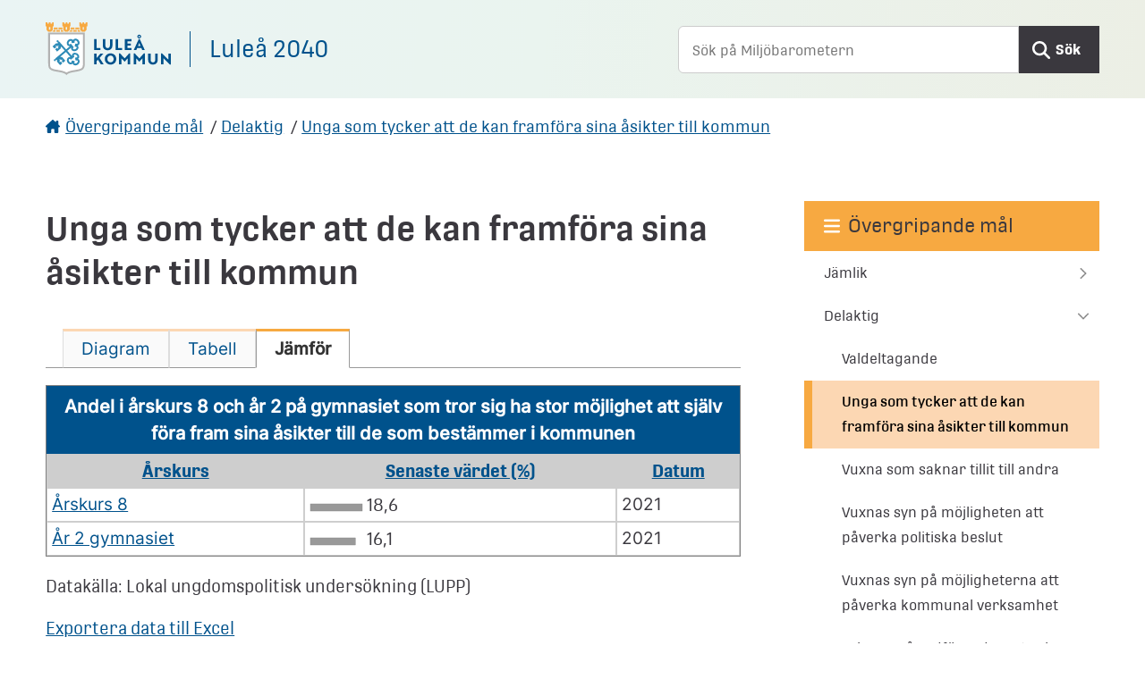

--- FILE ---
content_type: text/html; charset=utf-8
request_url: https://mal2040.lulea.se/delaktig/unga-som-tycker-att-de-kan-framfora-sina-asikter-till-kommun/compare
body_size: 4243
content:
<!DOCTYPE html>
<html lang="sv">
    <head>
        <title>Unga som tycker att de kan framföra sina åsikter till kommun, jämför - Mål 2040 - Luleå Kommun</title>
        <meta name="description" property="og:description" content="Indikator ÖM.2.2. Andel i årskurs 8 och år 2 på gymnasiet som tror sig ha stor möjlighet  att själv föra fram sina åsikter till de som bestämmer i kommunen" />
        <meta name="generator" content="Miljöbarometern - miljobarometern.se" />
        <meta name="viewport" content="width=device-width, initial-scale=1, minimum-scale=1, shrink-to-fit=no" />
        <meta name="DC.Title" property="og:title" content="Unga som tycker att de kan framföra sina åsikter till kommun, jämför - Mål 2040 - Luleå Kommun" />
        <meta property="og:image" content="/custom/images/lulea/og-image.png" />
        <meta property="og:site_name" content="Vision Luleå 2040 - Luleå kommun" />
        <link rel="canonical" href="https://mal2040.lulea.se/delaktig/unga-som-tycker-att-de-kan-framfora-sina-asikter-till-kommun/compare/" />
        <script>
mbMetadata = {
  "lastUpdated": "2024-06-13T10:23:50",
  "measurearea": null,
  "measurearea-webname": "",
  "graphOptions": {
    "lang": {
      "decimalPoint": ",",
      "noData": "Data saknas"
    }
  }
};
</script>
        <link rel="stylesheet" href="/scripts/highcharts/highcharts.css?3.7.2.1-d59613a3-a" />
        <link rel="stylesheet" href="/style/base.css?3.7.2.1-d59613a3-a" />
        <link rel="stylesheet" href="/custom/main.css?3.7.2.1-d59613a3-a" />
        <link rel="stylesheet" href="/custom/theme.css?3.7.2.1-d59613a3-a" />
        <link rel="icon" type="image/ico" href="/custom/images/lulea/favicon.ico?3.7.2.1-d59613a3-a" />
        <script src="/scripts/system.js?3.7.2.1-d59613a3-a"> </script>
        <script src="/scripts/controls.js?3.7.2.1-d59613a3-a"> </script>
        <script src="/scripts/highcharts/highcharts.js?3.7.2.1-d59613a3-a"> </script>
        <script src="/scripts/highcharts/highcharts-more.js?3.7.2.1-d59613a3-a"> </script>
        <script src="/scripts/highcharts/exporting.js?3.7.2.1-d59613a3-a"> </script>
        <script src="/scripts/highcharts/offline-exporting.js?3.7.2.1-d59613a3-a"> </script>
        <script src="/scripts/highcharts/no-data-to-display.js?3.7.2.1-d59613a3-a"> </script>
        <script src="/scripts/highcharts/accessibility.js?3.7.2.1-d59613a3-a"> </script>
        <script src="/scripts/highcharts/solid-gauge.js?3.7.2.1-d59613a3-a"> </script>
        <script src="/scripts/graph.js?3.7.2.1-d59613a3-a"> </script>
        <script data-fathom-site="WSGXSDXY" data-fathom-alias="Luleå" defer="defer" src="/scripts/fathom/script.js?3.7.2.1-d59613a3-a"> </script>
    </head>
    <body data-mb-last-updated="2024-06-13T10:23:50" data-mb-public-url="https://mal2040.lulea.se/delaktig/unga-som-tycker-att-de-kan-framfora-sina-asikter-till-kommun/compare" data-mb-trend="0" data-mb-unit="%">
        <div id="mbContainer" class="MB mb-indicatorpage mb-om mb-compare">
            <header id="mbHeader" aria-label="Webbplatshuvud">
                <a class="shortcut" href="#mbContent">Gå direkt till sidans innehåll</a>
                <div class="title-bar">
                    <div class="logo">
                        <a href="/">
                            <img alt="Luleå kommun" src="/custom/images/lulea/logo.svg" />
                            <strong>Luleå 2040</strong>
                        </a>
                    </div>
                    <div class="search">
                        <form method="get" action="/search" role="search">
                            <input type="text" name="query" placeholder="Sök på Miljöbarometern" aria-label="Sök på Miljöbarometern" />
                            <button id="mbSearchButton" type="submit">Sök</button>
                        </form>
                        <div id="mbMobileMenuToggle">
                            <button onclick="let cont = getElementById('mbContainer'); let header = getElementById('mbHeader'); let menu = getElementById('mbSubMenu'); cont.classList.toggle('MobileMenuShow'); cont.insertBefore(menu, header.nextSibling);">
                                <span>Meny</span>
                            </button>
                        </div>
                    </div>
                </div>
                <!--
                <nav id="mbMenu" aria-label="Toppmeny">
                    <ul></ul>
                </nav>
                -->
            </header>
            <nav id="mbPath" aria-label="Du är här">
                <div>
                    <a href="/">Övergripande mål</a>
                    <span class="Delimiter"> / </span>
                    <a href="/delaktig/">Delaktig</a>
                    <span class="Delimiter"> / </span>
                    <a href="/delaktig/unga-som-tycker-att-de-kan-framfora-sina-asikter-till-kommun/">Unga som tycker att de kan framföra sina åsikter till kommun</a>
                </div>
            </nav>
            <div id="mbContentWrapper">
                <div id="mbPage">
                    <main id="mbContent">
                        <div id="mbContentHeader">
                            <h1>Unga som tycker att de kan framföra sina åsikter till kommun</h1>
                            <span id="mbCaption">
                                <span class="Label">Indikator </span>
                                <span class="Sign">
                                    <span class="mb-sgn-project">ÖM.</span>
                                    <span class="mb-sgn-folders">2.</span>
                                    <span class="mb-sgn-nr">2</span>
                                </span>
                            </span>
                            <div id="mbContentDescr">
                                <div class="text">
                                    <!-- page.PrintSiblings(); -->
                                </div>
                            </div>
                        </div>
                        <div id="mbContentMain">
                            <ul id="mbContentMenu" role="tablist">
                                <li id="mbContentTitleDefault" role="tab">
                                    <a href="/delaktig/unga-som-tycker-att-de-kan-framfora-sina-asikter-till-kommun#mbContentMenu">
                                        <span>Diagram</span>
                                    </a>
                                </li>
                                <li id="mbContentTitleTable" role="tab">
                                    <a href="/delaktig/unga-som-tycker-att-de-kan-framfora-sina-asikter-till-kommun/table#mbContentMenu">
                                        <span>Tabell</span>
                                    </a>
                                </li>
                                <li id="mbContentTitleCompare" class="Selected" role="tab" aria-selected="true">
                                    <span>
                                        <span>Jämför</span>
                                    </span>
                                </li>
                            </ul>
                            <div id="mbContentMenuContent" role="tabpanel" aria-labelledby="mbContentTitleCompare">
                                <div class="DataPresentation">
                                    <table id="mbDataCompare" class="Grid HideCol1 Loading" data-mb-init="{&quot;defaultSortColumns&quot;: [&quot;rowid&quot;], &quot;sortColumns&quot;: [], &quot;descColumns&quot;: [], &quot;group&quot;: false, &quot;hiddenColumns&quot;: [&quot;rowid&quot;]}">
                                        <caption>
                                            <div class="Caption">
                                                <p>Andel i årskurs 8 och år 2 på gymnasiet som tror sig ha stor möjlighet  att själv föra fram sina åsikter till de som bestämmer i kommunen</p>
                                            </div>
                                        </caption>
                                        <thead>
                                            <tr class="Head">
                                                <th id="mbDataCompare-rowid" scope="column">
                                                    <a class="JWGridAction" data-mb-init="table=mbDataCompare&amp;action=sort&amp;column=rowid" role="button" href="javascript:void(0);">Rad-id</a>
                                                </th>
                                                <th id="mbDataCompare-measurearea" scope="column">
                                                    <a class="JWGridAction" data-mb-init="table=mbDataCompare&amp;action=sort&amp;column=measurearea" role="button" href="javascript:void(0);">Årskurs</a>
                                                </th>
                                                <th id="mbDataCompare-lastvalue" scope="column">
                                                    <a class="JWGridAction" data-mb-init="table=mbDataCompare&amp;action=sort&amp;column=lastvalue" role="button" href="javascript:void(0);">Senaste värdet (%)</a>
                                                </th>
                                                <th id="mbDataCompare-date" scope="column">
                                                    <a class="JWGridAction" data-mb-init="table=mbDataCompare&amp;action=sort&amp;column=date" role="button" href="javascript:void(0);">Datum</a>
                                                </th>
                                            </tr>
                                        </thead>
                                        <tbody>
                                            <tr>
                                                <td data-mb-value="0">
                                                    <p>0</p>
                                                </td>
                                                <td data-mb-value="Årskurs 8">
                                                    <p>
                                                        <a href="/delaktig/unga-som-tycker-att-de-kan-framfora-sina-asikter-till-kommun/arskurs-8#mbContentMenu">Årskurs 8</a>
                                                    </p>
                                                </td>
                                                <td data-mb-value="18.6">
                                                    <svg class="DrawBar">
                                                        <rect x="1.66666666666667%" y="10%" width="96.6666666666667%" height="80%" fill="#999999">
                                                            <!--rect-->
                                                        </rect>
                                                        <rect class="Overlay" x="1.66666666666667%" y="10%" width="96.6666666666667%" height="80%">
                                                            <!--rect-->
                                                        </rect>
                                                    </svg> 18,6
        </td>
                                                <td data-mb-value="12/31/2021 12:00:00 AM">
                                                    <p>2021</p>
                                                </td>
                                            </tr>
                                            <tr>
                                                <td data-mb-value="1">
                                                    <p>1</p>
                                                </td>
                                                <td data-mb-value="År 2 gymnasiet">
                                                    <p>
                                                        <a href="/delaktig/unga-som-tycker-att-de-kan-framfora-sina-asikter-till-kommun/ar-2-gymnasiet#mbContentMenu">År 2 gymnasiet</a>
                                                    </p>
                                                </td>
                                                <td data-mb-value="16.1">
                                                    <svg class="DrawBar">
                                                        <rect x="1.66666666666667%" y="10%" width="83.673835125448%" height="80%" fill="#999999">
                                                            <!--rect-->
                                                        </rect>
                                                        <rect class="Overlay" x="1.66666666666667%" y="10%" width="83.673835125448%" height="80%">
                                                            <!--rect-->
                                                        </rect>
                                                    </svg> 16,1
        </td>
                                                <td data-mb-value="12/31/2021 12:00:00 AM">
                                                    <p>2021</p>
                                                </td>
                                            </tr>
                                        </tbody>
                                    </table>
                                </div>
                                <div class="Datasource">Datakälla: Lokal ungdomspolitisk undersökning (LUPP)</div>
                                <div class="Excel">
                                    <a class="Excel" href="/report//delaktig/unga-som-tycker-att-de-kan-framfora-sina-asikter-till-kommun/data/" rel="nofollow">Exportera data till Excel</a>
                                </div>
                                <div id="mbComment">
                                    <h2>Kommentar</h2>
                                    <div>
                                        <p>Andelen i åk 8 som anser att de har ganska eller mycket stora möjligheter att föra fram sin åsikt till de som bestämmer har ökat något sedan förra undersökningen. Det är fler pojkar än flickor som tycker att de har stora möjligheter att föra fram sina åsikter.<br />
I år två på gymnasiet har andelen som anser att de har ganska eller mycket stora möjligheter att föra fram sin åsikt till de som bestämmer minskat med drygt fyra procent. Det är även här fler pojkar än flickor som tycker att de har stora möjligheter att föra fram åsikter. Fler flickor än pojkar upplever mycket små/inga möjligheter att föra fram sina åsikter.<br />
Beaktas bör att svarsfrekvensen i båda årskurserna var väsentligt högre år 2021 i jämförelse med 2017.<br />
Undersökningen genomförs inte varje år, nästa genomförs 2025.</p>
                                    </div>
                                </div>
                            </div>
                        </div>
                    </main>
                    <div id="mbPageInfo" aria-label="Sidinfo">
                        <div>
                            <div id="mbContact">
                                <div class="Org PrimeRes">
                                    <span class="Label">Ansvarig organisation</span>
                                    <ul>
                                        <li>Kommunstyrelseförvaltningen</li>
                                    </ul>
                                </div>
                            </div>
                            <!-- page.PrintOccurrences(); -->
                            <div id="mbUpdated">
                                <span class="Caption">Senast publicerad: </span>2024-06-13</div>
                        </div>
                    </div>
                </div>
                <nav id="mbSubMenu" aria-label="Webbplatsmeny">
                    <div class="Header">
                        <a href="/">Övergripande mål</a>
                    </div>
                    <ul class="Level1">
                        <li class="HasChildren cards three wide">
                            <a href="/jamlik/">Jämlik</a>
                        </li>
                        <li class="HasChildren Expanded wide cards three LastExpanded">
                            <a href="/delaktig/">Delaktig</a>
                            <ul class="Level2">
                                <li>
                                    <a href="/delaktig/valdeltagande/">Valdeltagande</a>
                                </li>
                                <li class="Selected">
                                    <a href="/delaktig/unga-som-tycker-att-de-kan-framfora-sina-asikter-till-kommun/">Unga som tycker att de kan framföra sina åsikter till kommun</a>
                                </li>
                                <li>
                                    <a href="/delaktig/vuxna-som-saknar-tillit-till-andra/">Vuxna som saknar tillit till andra</a>
                                </li>
                                <li>
                                    <a href="/delaktig/vuxnas-syn-pa-mojligheten-att-paverka-politiska-beslut/">Vuxnas syn på möjligheten att påverka politiska beslut</a>
                                </li>
                                <li>
                                    <a href="/delaktig/vuxnas-syn-pa-mojligheterna-att-paverka-kommunal-verksamhet/">Vuxnas syn på möjligheterna att påverka kommunal verksamhet</a>
                                </li>
                                <li>
                                    <a href="/delaktig/kvinnor-pa-ordforandeposter-i-kommunen/">Kvinnor på ordförandeposter i kommunen</a>
                                </li>
                            </ul>
                        </li>
                        <li class="HasChildren wide cards three">
                            <a href="/aktiv/">Aktiv</a>
                        </li>
                        <li class="HasChildren wide cards three">
                            <a href="/natur/">Natur</a>
                        </li>
                        <li class="HasChildren wide cards three">
                            <a href="/klimat/">Klimat</a>
                        </li>
                        <li class="HasChildren wide cards three">
                            <a href="/grannskap/">Grannskap</a>
                        </li>
                        <li class="HasChildren wide cards three">
                            <a href="/vardag/">Vardag</a>
                        </li>
                        <li class="HasChildren wide cards three">
                            <a href="/innovation/">Innovation</a>
                        </li>
                        <li class="HasChildren wide cards three">
                            <a href="/arbete/">Arbete</a>
                        </li>
                        <li class="HasChildren">
                            <a href="/indikatorer-per-forvaltning/">Indikatorer per förvaltning</a>
                        </li>
                    </ul>
                </nav>
            </div>
            <footer id="mbFooter" aria-label="Webbplatsinfo">
                <ul>
                    <li>
                        <a href="/om-webbplatsen">Om webbplatsen</a>
                    </li>
                    <li>
                        <a href="/kontakt">Kontakta oss</a>
                    </li>
                    <li>
                        <a href="/tillganglighet">Tillgänglighetsredogörelse</a>
                    </li>
                    <li>
                        <a href="https://www.lulea.se/">Gå till www.lulea.se</a>
                    </li>
                </ul>
            </footer>
        </div>
    </body>
</html>

--- FILE ---
content_type: text/css
request_url: https://mal2040.lulea.se/style/base.css?3.7.2.1-d59613a3-a
body_size: 7070
content:
/****************************************/
/* Elements                             */
/****************************************/
.MB img {
    border: none;
}
.MB a h3 {
    text-decoration: none;
}
.MB a:hover h3 {
    text-decoration: underline;
}
/****************************************/
/* Classes                              */
/****************************************/
.MB .Ingress {
    font-weight: bold;
}
.MB .Error, .MB .HighlightRed {
    color: red;
}
.MB .InfoBox, .mb-infobox {
    padding: 2px;
    border: 1px solid gray;
    background-color: #f4f6f4
}
.MB .Left {
    float: left;
}
.MB .Right {
    float: right;
}
.MB .Hidden {
    display: none;
}
.MB .Doc {
    background-image: url(images/doc.png);
    background-repeat: no-repeat;
    padding-left: 22px;
}
.MB .Pdf {
    background-image: url(images/pdf.png);
    background-repeat: no-repeat;
    padding-left: 22px;
}
.MB .Xls {
    background-image: url(images/xls.png);
    background-repeat: no-repeat;
    padding-left: 22px;
}
.MB svg.DrawBar {
    margin-bottom: -1px;
    height: 10px;
}
.MB svg.DrawBar .Overlay {
    fill: none;
    stroke: gray;
    stroke-width: 0.4px;
}
.MB svg.DrawBar .Positive {
    fill: #00B300;
}
.MB svg.DrawBar .Zero {
    fill: #FFFF00;
}
.MB svg.DrawBar .Null {
    fill: #FFFFFF;
}
.MB svg.DrawBar .Negative {
    fill: #FF6666;
}
.MB .BarTable svg.DrawBar {
    width: 100px;
}
.MB #mbDataCompare svg.DrawBar {
    width: 60px;
}
.MB .MeasureTool svg.DrawBar {
    width: 50px;
}
.MB .LegendItem svg.DrawBar {
    width: 11px;
    height: 11px;
}
.MB .LegendItem {
    display: inline-block;
    padding-right: 14px;
}
.MB .LegendItem svg {
    margin-right: 2px;
}
.MB .Grid {
    border-spacing: 0;
}
.MB .Datasource, .MB .Export {
    padding-top: 1em;
    clear: both;
}
.MB .Export .Excel {
    background-image: url(images/xls.png);
    background-repeat: no-repeat;
    background-position: left;
    padding-left: 20px;
    padding-bottom: 1px;
}
.MB form.Submit input[type="submit"]:not(.ManualSubmit) {
    display: none;
}
.MB table[role="presentation"] caption {
    display: none;
}
.MB .Collapsed {
    display: none;
}
.MB .ShowMoreButton {
    cursor: pointer;
    text-decoration: none;
    padding: 0.3em 30px 0.3em 10px;
    border: 1px solid lightgray;
    border-radius: 5px;
    text-align: center;
    display: inline-block;
    background-image: url(images/down.png);
    background-size: 16px;
    background-position: right 15px center;
    background-repeat: no-repeat;
    min-width: 160px;
}
.MB .ShowMoreButton[aria-expanded="true"] {
    background-image: url(images/up.png);
}
.MB .ShowMoreButton:hover {
    text-decoration: underline;
}
.ShowMoreSection {
    text-align: center;
}
.ShowMoreContent {
    text-align: left;
}
.MB .NumberGroup {
    margin-left: 0.25em;
}
.MB #mbSearchCategoryTypes li {
    list-style-type: none;
}
.MB #mbSearchCategoryTypes li.Selected > a,
.MB #mbSearchCategoryTypes li.Selected > label {
    font-weight: bold;
}
.MB #mbSearchCategoryTypes ul {
    margin-left: 0;
    padding-left: 0;
}
.MB #mbSearchCategoryTypes li > ul {
    margin-left: 0;
    padding-left: 20px;
}
/****************************************/
/* Internal function menu               */
/****************************************/
#mbInternal * {
    box-sizing: content-box;
}
#mbInternal ul {
    display: flex;
    overflow: hidden;
    margin: 0px;
    margin-bottom: 8px;
    padding: 6px 4px 0px 4px;
    font: 12px Arial, Helvetica, sans-serif;
    text-align: left;
    border-bottom: 1px solid #c0c0c0;
    background-color: #ffffff;
    background-repeat: no-repeat;
    background-position: 6px center;
}
#mbInternal li {
    display: inline;
    margin: 0px;
}
#mbInternal li * {
    margin-right: 12px;
}
#mbInternal a {
    color: green;
    text-decoration: none;
    font-family: Arial, Helvetica, sans-serif;
}
#mbInternal #mbInternalTitle {
    margin-left: 10px;
    font-family: Arial;
    font-size: 1.2em;
    font-weight: bold;
    line-height: 1;
    color: #4aa604;
}
#mbInternalTitle div {
    display: inline-block;
    height: 30px;
    width: 160px;
    margin: 0;
    color: transparent;
    background-image: url("/style/images/internallogo.png");
}
#mbInternal #mbInternalInfo {
    margin-left: 20px;
}
#mbInternalInfo details {
    z-index: 2;
    position: absolute;
    padding: 2px 4px;
    font-size: 14px;
    color: gray;
    background: white;
}
#mbInternalInfo details[open] {
    border: 1px solid;
}
#mbInternalInfo summary {
    list-style: none;
    margin-top: -1px;
    font-size: 20px;
    color: gray;
}
#mbInternalInfo details[open] summary {
    margin-top: -2px;
    margin-left: -1px;
}
#mbInternal #mbExportButton > button, #mbEditButton > button, #mbLoginButton > button {
    display: inline-block;
    background-color: #2c7049;
    color: white;
    width: 56px;
    text-align: center;
    padding: 6px 8px;
    box-shadow: 0 2px 5px 0 rgba(0, 0, 0, 0.16), 0 2px 10px 0 rgba(0, 0, 0, 0.12);
}
#mbInternal #mbExportButton {
    margin-left: auto;
}
@media (max-width: 600px) {
    #mbInternal #mbExportButton {
        display: none;
    }
}
#mbInternal #mbEditButton {
}
#mbInternal #mbLoginButton {
}
#mbInternal #mbUserName {
    display: none;
}
/****************************************/
/* Cookie consent                       */
/****************************************/
#mbCookieConsent {
    position: fixed;
    bottom: 0;
    width: 100%;
    padding: 1em 0;
    display: flex;
    justify-content: center;
    border-top: 1px solid #2c7049;
    background-color: white;
}
#mbCookieConsent > * {
    display: inline-block;
    width: auto;
}
#mbCookieConsent #mbCookieConsentTitle {
    font-size: 22px;
    font-weight: 600;
}
#mbCookieConsent > div > * {
    display: block;
    width: auto;
}
#mbCookieConsent form {
    display: flex;
    justify-content: center;
    width: auto;
}
#mbCookieConsent form button {
    display: flex;
    justify-content: center;
    min-width: 8em;
    margin: 0 1em;
    padding: 6px 8px;
    color: white;
    background-color: #2c7049;
    box-shadow: 0 2px 5px 0 rgba(0, 0, 0, 0.16), 0 2px 10px 0 rgba(0, 0, 0, 0.12);
}
/****************************************/
/* Print                                */
/****************************************/
@media print {
    /* Hide borders */
    #mbContainer, #mbHeader, #mbMenu, #mbMain, #mbContent {
        border: 0px;
    }
    /* Hide */
    #mbInternal, #mbHeader, #mbMenu, #mbPath, #mbSubMenu, #mbSubContent, #mbFooter {
        display: none;
    }
}
/****************************************/
/* Sub menu                             */
/****************************************/
#mbSubMenu li.Selected > a {
    font-weight: bold;
}
/****************************************/
/* Modal                                */
/****************************************/
.JWModalMask {
    position: fixed;
    overflow: hidden;
    top: 0;
    right: 0;
    bottom: 0;
    left: 0;
    opacity: 0.3;
    background-color: #000;
    z-index: 10000;
}
.JWModal {
    position: fixed;
    margin: auto;
    padding: 0;
    top: 0;
    right: 0;
    bottom: 0;
    left: 0;
    z-index: 10000;
}
.JWModal button.Close {
    position: absolute;
    padding: 0;
    top: -34px;
    right: 0;
    width: 28px;
    height: 28px;
    border: 0;
    border-radius: 14px;
    box-shadow: 0 0 8px rgba(0, 0, 0, 0.35);
    background-color: white;
    background-image: url("/style/images/close.png");
    background-size: 24px 24px;
    background-position: center;
}
.JWModalClient {
    margin: 0;
    width: 100%;
    height: 100%;
    background-color: #fff;
    border: 0;
    border-radius: 8px;
    box-shadow: 0 0 8px rgba(0, 0, 0, 0.35);
    overflow: hidden;
}
.Dialog .JWModal {
    margin: 100px auto;
    height: 25%;
    width: 25%;
}
.Fullscreen .JWModal {
    width: 90%;
    height: 90%;
}
.Dialog .JWModalClient {
    padding: 5px 20px;
}
/****************************************/
/* Login                                */
/****************************************/
#mbLoginForm {
    position: relative;
    height: 459px;
    width: 462px;
    margin: 200px auto 20px;
    background-image: url("images/loginbackground.png");
}
#mbLoginForm fieldset {
    border: none;
}
#mbLoginForm .Error {
    position: absolute;
    bottom: 1px;
    left: 1px;
    width: 448px;
    padding: 6px;
    border-top: 1px solid gray;
    background-color: white;
    text-align:center;
    font-family: Tahoma;
}
#mbLoginUserLabel {
    position: relative;
    top: 200px;
    left: 130px;
}
#mbLoginUser {
    position: relative;
    top: 190px;
    left: 140px;
    width: 150px;
    font-size: large;
}
#mbLoginPasswordLabel {
    position: relative;
    top: 210px;
    left: 130px;
}
#mbLoginPassword {
    position: relative;
    top: 200px;
    left: 140px;
    width: 150px;
    font-size: large;
}
#mbLoginSubmit {
    position: relative;
    top: 230px;
    left: 170px;
}
#mbLoginCancel {
    position: relative;
    top: 227px;
    left: 210px;
}
/****************************************/
/* Grid                                 */
/****************************************/
table[data-mb-naturalorder="true"].Grid.Loading>tbody>tr {
    display: none;
}
table.Grid.HideCol1  tr:not(.GroupHeader) > :nth-child(1) {display: none;}
table.Grid.HideCol2  tr                   > :nth-child(2) {display: none;}
table.Grid.HideCol3  tr                   > :nth-child(3) {display: none;}
table.Grid.HideCol4  tr                   > :nth-child(4) {display: none;}
table.Grid.HideCol5  tr                   > :nth-child(5) {display: none;}
table.Grid.HideCol6  tr                   > :nth-child(6) {display: none;}
table.Grid.GroupCol1 tr:not(.GroupHeader) > :nth-child(1) {display: none;}
table.Grid.GroupCol2 tr                   > :nth-child(2) {display: none;}
table.Grid.GroupCol3 tr                   > :nth-child(3) {display: none;}
table.Grid.GroupCol4 tr                   > :nth-child(4) {display: none;}
table.Grid.GroupCol5 tr                   > :nth-child(5) {display: none;}
table.Grid.GroupCol6 tr                   > :nth-child(6) {display: none;}
table.Grid tr.Filter {
    display: none;
}
table.Grid tbody.Hidden {
    display: none;
}
div.JWGridToolBox {
    background-color: rgb(236, 236, 236);
    padding: 1em;
    margin-bottom: 1em;
}
div.JWGridToolBox div.Caption {
    display: inline-block;
}
div.JWGridToolBox ul {
    display: inline-block;
    padding-left: 0px;
    list-style: none;
    margin: 0.5em 0;
}
div.JWGridToolBox li {
    display: inline-block;
    padding: 0px;
    margin: 3px 6px 3px 0px;
}
div.JWGridToolBox input[type="radio"] {
    display: none;
}
div.JWGridToolBox div.Actions a,
div.JWGridToolBox .Control.Group button,
div.JWGridToolBox .Control.Filter .FilterList button {
    padding: 0px 4px 1px 4px;
    margin: 0px;
    cursor: pointer;
    border: 1px solid #aeaeae;
    border-radius: 3px;
    white-space: normal;
    background-color: white;
}
div.JWGridToolBox div.Actions a:hover,
div.JWGridToolBox .Control.Group button:hover,
div.JWGridToolBox .Control.Filter .FilterList button:hover {
    background-color: #dedede;
}
div.JWGridToolBox div.Actions a.Selected,
div.JWGridToolBox .Control.Group button[aria-checked="true"],
div.JWGridToolBox .Control.Filter .FilterList button[aria-checked="true"] {
    background-color: #cecece;
}
.JWGridToolBox .Control.Filter div[data-mb-column="status"].FilterList button {
    background-repeat: no-repeat;
    background-position: 4px center;
    padding-left: 1.2em;
}
.JWGridToolBox div[data-mb-column="status"] button[data-mb-value="-7"] {
    background-image: url(../custom/images/symbols/statusa7.png);
}
.JWGridToolBox div[data-mb-column="status"] button[data-mb-value="-6"] {
    background-image: url(../custom/images/symbols/statusa6.png);
}
.JWGridToolBox div[data-mb-column="status"] button[data-mb-value="-5"] {
    background-image: url(../custom/images/symbols/statusa5.png);
}
.JWGridToolBox div[data-mb-column="status"] button[data-mb-value="-4"] {
    background-image: url(../custom/images/symbols/statusa4.png);
}
.JWGridToolBox div[data-mb-column="status"] button[data-mb-value="-3"] {
    background-image: url(../custom/images/symbols/statusa3.png);
}
.JWGridToolBox div[data-mb-column="status"] button[data-mb-value="-2"] {
    background-image: url(../custom/images/symbols/statusa2.png);
}
.JWGridToolBox div[data-mb-column="status"] button[data-mb-value="0"] {
    background-image: url(../custom/images/symbols/statusa0.png);
    background-size: 15px;
}
.JWGridToolBox div[data-mb-column="status"] button[data-mb-value="1"] {
    background-image: url(../custom/images/symbols/statusa-1.png);
}
.JWGridToolBox div[data-mb-column="status"] button[data-mb-value="2"] {
    background-image: url(../custom/images/symbols/statusa-2.png);
}
.JWGridToolBox div[data-mb-column="status"] button[data-mb-value="4"] {
    background-image: url(../custom/images/symbols/statusa-4.png);
}
.JWGridToolBox div[data-mb-column="status"] button[data-mb-value="3"] {
    background-image: url(../custom/images/symbols/statusa-3.png);
}
.JWGridToolBox div[data-mb-column="status"] button[data-mb-value="8"] {
    background-image: url(../custom/images/symbols/statusa-8.png);
}
div.JWGridToolBox .Caption,
div.JWGridToolBox div.Actions li {
    margin-right: 1em;
    background-repeat: no-repeat;
    background-position: 2px center;
    background-size: contain;
    padding-left: 2.2em;
    min-width: 100px;
}
div.JWGridToolBox .Filter .Caption {
    background-image: url(images/filter.png);
}
div.JWGridToolBox .Group .Caption {
    background-image: url(images/group.png);
}
div.JWGridToolBox div.Actions li {
    background-image: url(images/archived.png);
}
div.JWGridToolBox .Filter li button {
    padding-right: 16px;
}
div.JWGridToolBox .Filter>ul {
    margin: 0;
}
div.JWGridToolBox .Filter>ul li {
    margin-right: 1em;
}
div.JWGridToolBox .Filter div ul {
    padding-left: 2.2em;
    margin-top: 0;
}
div.JWGridToolBox .Filter li.Selected {
    background-image: url(images/down.png);
    background-repeat: no-repeat;
    background-position: right center;
    background-size: 12px;
}
.MB .Grid {
    width: 100%;
}
.MB .Grid p {
    margin: 0;
}
.MB .Grid td,
.MB .Grid th {
    border: 1px solid rgb(206, 206, 206);
    padding: 0.5em;
}
.MB .Grid thead tr {
    background-color: #cecece;
}
.MB .Grid tr.GroupHeader th {
    background-color: #eeeeee;
    text-align: center;
}
.MB .Grid div.ActivityStatus {
    float: left;
    margin-right: 0.3em;
    position: relative;
    top: 2px;
}
.DocumentList th#mbGridDocuments1-name,
.DocumentList td[headers="mbGridDocuments1-name"] {
    width: 55%;
}
.DocumentList th#mbGridDocuments1-year,
.DocumentList td[headers="mbGridDocuments1-year"] {
    width: 10%;
}
.DocumentList th#mbGridDocuments1-publisher,
.DocumentList td[headers="mbGridDocuments1-publisher"] {
    width: 35%;
}
@media (max-width: 500px) {
    .MB .Grid th#mbGridActivities1-responsible,
    .MB .Grid td[headers="mbGridActivities1-responsible"],
    .DocumentList th#mbGridDocuments1-publisher,
    .DocumentList td[headers="mbGridDocuments1-publisher"] {
        display: none;
    }
}
/****************************************/
/* Chart                                */
/****************************************/
.highcharts-column-series .highcharts-point {
    stroke-width: 0;
}
.highcharts-plot-band {
    fill-opacity: 1.0;
}
.highcharts-menu hr {
    margin-top: 4px;
    margin-bottom: 4px;
    border-width: 0;
    border-top: 1px solid #E1E1E1;
}
#mbGraph .Graph .GraphInner {
    height: 350px;
}
.GraphInner .highcharts-container {
    font-size: 14px;
}
.GraphInner.Compact .highcharts-container {
    font-size: 12px;
}
.Fullscreen .Graph {
    height: 100%;
}
.Fullscreen .GraphInner {
    height: 100%;
}
.Fullscreen .GraphInner .highcharts-title {
    font-size: 1.25em;
}
.Fullscreen .GraphInner .highcharts-button {
    display: none;
}
.GraphInner .highcharts-legend-item text {
    font-weight: normal;
}
.highcharts-color-0,
.highcharts-color-1,
.highcharts-color-2,
.highcharts-color-3,
.highcharts-color-4,
.highcharts-color-5,
.highcharts-color-6,
.highcharts-color-7,
.highcharts-color-8,
.highcharts-color-9,
.highcharts-line-series {
    fill: #aaaaaa;
    stroke: #aaaaaa;
}
.highcharts-menu-item:focus {
    background: #335cad;
    color: #ffffff;
}
.highcharts-focus-border {
    stroke: #414141;
}
.highcharts-series .highcharts-focus-border {
    stroke: none;
}
.highcharts-pie-series path.highcharts-point {
    stroke: white;
}
.highcharts-pane {
    fill: #eeeeee;
    fill-opacity: 1.0;
    stroke: #cccccc;
}
.highcharts-gauge-series .highcharts-dial {
    fill: black;
}
.highcharts-gauge-series .highcharts-pivot {
    stroke: black;
    fill: black;
}
.highcharts-gauge-series.TargetNotStarted .highcharts-dial {
    fill: gray;
}
.highcharts-gauge-series.TargetNotStarted .highcharts-pivot {
    stroke: gray;
    fill: gray;
}
.Graph .GraphInner {
    /* Needed for scale and fullscreen to work correctly. */
    overflow: visible !important;
}
.Compact .highcharts-series-inactive {
    opacity: 1;
}
.Item.Object.Graph.Targetfulfillment .highcharts-data-label-box {
    stroke-width: 0;
}
.Item.Object.Graph.Targetfulfillment .highcharts-data-label text {
    font-size: 1.6em;
    fill: black;
    font-weight: bold;
}
.Item.Object.Graph.Targetfulfillment .TargetNotStarted .highcharts-data-label text {
    fill: gray;
}
@media (max-width: 800px) {
    .Fullscreen .GraphInner .highcharts-title,
    .GraphInner .highcharts-legend-item text {
        font-size: 1em;
    }
}
@media (max-width: 600px) {
    #mbGraph .Graph .GraphInner {
        height: 320px;
    }
    .highcharts-menu-item:first-child,
    .highcharts-menu hr {
        display: none;
    }
}
@media (max-width: 500px) {
    #mbGraph .Graph .GraphInner {
        height: 280px;
    }
    .GraphInner .highcharts-container {
        font-size: 13px;
    }
}
@media (max-width: 400px) {
    #mbGraph .Graph .GraphInner {
        height: 260px;
    }
    .GraphInner .highcharts-container {
        font-size: 12px;
    }
}
/****************************************/
/* Maps                                 */
/****************************************/
div.MapContainer {
    height: 400px;
}
.Fullscreen div.MapContainer {
    height: 100%;
}
#mbSubContent div.MapContainer {
    height: 251px;
    margin-bottom: 2em;
    border: 1px solid rgb(238, 238, 238);
}
div.MapContainer .MapTarget {
    height: 100%;
    width: 100%;
}
div.olControlAttribution {
    bottom: 2px;
}
.MapFullscreenPanel {
    left: 8px;
    bottom: 8px;
    background: rgba(255,255,255,0.4);
    border-radius: 4px;
    padding: 2px;
}
.MapFullscreenPanel .MapFullscreenButtonItemActive {
    display: block;
    margin: 0px;
    padding: 1px;
    cursor: pointer;
    border: 0;
    border-radius: 4px;
    width: 22px;
    height: 22px;
    background-color: rgba(0, 60, 136, 0.5);
    background-image: url("/style/images/fullscreen.png");
    background-size: 20px 20px;
    background-position: center;
}
.MapFullscreenPanel .MapFullscreenButtonItemActive:hover {
    background-color: rgba(0, 60, 136, 0.7);
}
/****************************************/
/* JWorks                               */
/****************************************/
.MB .JWHelpContent {
    background-color: #f4f6f4;
    padding: 2%;
}
.MB div.JWHelpInner {
    position: relative;
    top: -2em;
    margin-bottom: -1em;
    font-size: 1em;
    text-align: right;
}
.MB .JWHelp.Collapsed .JWHelpContent {
    display: none;
}
/****************************************/
/* Controls                             */
/****************************************/
.mb-control *[aria-current="true"] {
    background-color: darkblue;
    color: white;
}
.mb-combo {
    position: relative;
}
.mb-combo input {
    width: 100%;
}
.mb-combo ul {
    width: 100%;
    padding: 0px;
    margin: 0px;
    max-height: 250px;
    min-width: 200px;
    overflow-y: scroll;
    border: 1px solid silver;
    background-color: white;
    list-style-type: none;
    z-index: 500;
    position: absolute;
}
.mb-combo[aria-expanded="false"] ul {
    display: none;
}
.mb-combo ul li {
    margin: 0px 0px;
    padding: 4px 4px;
}
.mb-combo ul li:hover {
    background-color: #0078D7;
    color: #FFFFFF;
}
/****************************************/
/* Search                               */
/****************************************/
.mb-searchpage #mbPage {
    font-size: 14px;
}
#mbSearchResult {
    display: flex;
    flex-wrap: wrap;
}
#mbSearchResultInfo {
    flex: 100%;
}
#mbSearchCategoryTypes {
    flex: 1 0 30%;
}
#mbSearchHits {
    flex: 1 0 70%;
}
#mbSearchHits .Item > a {
    display: inline;
}
@media screen and (width <= 40rem) {
    #mbSearchResult {
        flex-direction: column;
    }
}
/****************************************/
/* Activity log                         */
/****************************************/
.mb-activitylogpage #mbPage {
    width: 100%;
}
#mbActivitylogForm {
    padding: 4px 0px;
}
#mbActivitylog {
    line-height: normal;
}
#mbActivitylog .Day {
    margin-bottom: 32px;
}
#mbActivitylog .DayTitle {
    margin: 4px 0px 8px;
    font-size: 32px;
    font-weight: 400;
}
#mbActivitylog .Element {
    margin-left: 16px;
}
#mbActivitylog .Element ul {
    padding-left: 16px;
}
#mbActivitylog .ElementTitle {
    font-size: 22px;
    font-weight: 600;
}
#mbActivitylog .Link {
    margin-top: 4px;
    font-size: 14px;
    font-family: monospace;
}
#mbActivitylog .Link a {
    text-decoration: none;
}
#mbActivitylog li.Event {
    margin: 0;
    font-size: 16px;
    font-family: monospace;
    list-style-type: none;
}
#mbActivitylog .Event .Time {
    margin-right: 16px;
    color: gray;
}
#mbActivitylog .Event .EditedBy {
    margin-left: 8px;
    font-size: 12px;
    color: gray;
}
/****************************************/
/* Error page                           */
/****************************************/
#mbErrorPage {
    margin: 4em auto;
    padding: 170px 2em 2em 2em;
    background-image: url("data:image/svg+xml,%3Csvg xmlns='http://www.w3.org/2000/svg' viewBox='0 0 512 512'%3E%3Cpath fill='gray' d='M128 32h32c17.7 0 32 14.3 32 32V96H96V64c0-17.7 14.3-32 32-32zm64 96V448c0 17.7-14.3 32-32 32H32c-17.7 0-32-14.3-32-32V388.9c0-34.6 9.4-68.6 27.2-98.3C40.9 267.8 49.7 242.4 53 216L60.5 156c2-16 15.6-28 31.8-28H192zm227.8 0c16.1 0 29.8 12 31.8 28L459 216c3.3 26.4 12.1 51.8 25.8 74.6c17.8 29.7 27.2 63.7 27.2 98.3V448c0 17.7-14.3 32-32 32H352c-17.7 0-32-14.3-32-32V128h99.8zM320 64c0-17.7 14.3-32 32-32h32c17.7 0 32 14.3 32 32V96H320V64zm-32 64V288H224V128h64z'/%3E%3C/svg%3E");
    background-repeat: no-repeat;
    background-position: center top;
    background-size: 150px;
    text-align: center;
}
#mbErrorPage h2,
#mbErrorPage #mbDetailList div,
#mbErrorPage #mbTimestmap,
#mbErrorPage #mbTimestamp {
    color: gray;
}
#mbErrorPage #mbNav a {
    display: inline-block;
    padding: 1em 2em;
    margin: 2em;
    color: white;
    font-weight: bold;
    background-color: #2c7049;
    border-radius: 2em;
    text-decoration: none;
}
#mbErrorPage #mbDetailList  {
    display: inline-block;
    margin: auto auto;
    max-width: 50rem;
}
#mbErrorPage #mbDetailList > div  {
    display: flex;
    margin: 0.2rem 0;
    text-align: left;
}
#mbErrorPage #mbDetailList > div > div:nth-child(1) {
    min-width: 5rem;
    margin-right: 1rem;
}
#mbErrorPage #mbDetailList > div > div:nth-child(2) {
}
#mbErrorPage #mbTimestamp {
    margin-top: 1rem;
}
/****************************************/
/* Activity log                         */
/****************************************/
.mb-activitylogpage #mbPage {
    width: 100%;
}
#mbActivitylogForm {
    padding: 4px 0px;
}
#mbActivitylog {
    line-height: normal;
}
#mbActivitylog .Day {
    margin-bottom: 32px;
}
#mbActivitylog .DayTitle {
    margin: 4px 0px 8px;
    font-size: 32px;
    font-weight: 400;
}
#mbActivitylog .Element {
    margin-left: 16px;
}
#mbActivitylog .Element ul {
    padding-left: 16px;
}
#mbActivitylog .ElementTitle {
    font-size: 22px;
    font-weight: 600;
}
#mbActivitylog .Link {
    margin-top: 4px;
    font-size: 14px;
    font-family: monospace;
}
#mbActivitylog .Link a {
    text-decoration: none;
}
#mbActivitylog li.Event {
    margin: 0;
    font-size: 16px;
    font-family: monospace;
    list-style-type: none;
}
#mbActivitylog .Event .Time {
    margin-right: 16px;
    color: gray;
}
#mbActivitylog .Event .EditedBy {
    margin-left: 8px;
    font-size: 12px;
    color: gray;
}
/****************************************/
/* Error page                           */
/****************************************/
#mbErrorPage {
    background-image: url("data:image/svg+xml,%3Csvg xmlns='http://www.w3.org/2000/svg' viewBox='0 0 512 512'%3E%3Cpath fill='gray' d='M128 32h32c17.7 0 32 14.3 32 32V96H96V64c0-17.7 14.3-32 32-32zm64 96V448c0 17.7-14.3 32-32 32H32c-17.7 0-32-14.3-32-32V388.9c0-34.6 9.4-68.6 27.2-98.3C40.9 267.8 49.7 242.4 53 216L60.5 156c2-16 15.6-28 31.8-28H192zm227.8 0c16.1 0 29.8 12 31.8 28L459 216c3.3 26.4 12.1 51.8 25.8 74.6c17.8 29.7 27.2 63.7 27.2 98.3V448c0 17.7-14.3 32-32 32H352c-17.7 0-32-14.3-32-32V128h99.8zM320 64c0-17.7 14.3-32 32-32h32c17.7 0 32 14.3 32 32V96H320V64zm-32 64V288H224V128h64z'/%3E%3C/svg%3E");
    background-repeat: no-repeat;
    background-position: center top;
    background-size: 150px;
    margin: 4em auto;
    padding: 170px 2em 2em 2em;
    text-align: center;
}
#mbErrorPage div {
    margin: 0.2em 0;
}
#mbErrorPage h2,
#mbErrorPage #mbDetailList div,
#mbErrorPage #mbTimestmap,
#mbErrorPage #mbTimestamp {
    color: gray;
}
#mbErrorPage #mbNav a {
    display: inline-block;
    color: white;
    font-weight: bold;
    background-color: #2c7049;
    padding: 1em 2em;
    margin: 2em;
    border-radius: 2em;
    text-decoration: none;
}
/****************************************/
/* Opendata content                     */
/****************************************/
html.Opendata {
    height: 100%;
}
html.Opendata body {
    height: 100%;
    margin: 0;
}
html.Opendata #mbContainer {
    height: 100%;
    display: flex;
    flex-direction: column;
}
html.Opendata #mbGraph {
    flex-grow: 1;
    height: 100px;
}
html.Opendata .GraphInner {
    height: 100%;
    width: 100%;
}
html.Opendata #mbTitle, #mbDatasource {
    padding: 2px 4px;
}
/****************************************/
/* Debug                                */
/****************************************/
#mbDebug {
    position: absolute;
    z-index: 1;
    overflow: hidden;
    top: 0px; left: 0px;
    padding: 3px 3px;
    font: 10px/1 Helvetica, Arial, sans-serif;
    border: 1px solid black;
    background: white;
}
#mbDebug.Collapsed {
    height: 12px; width: 150px;
    border: 0px solid black;
    background: none;
}
#mbDebug h2 {
    float: left;
    margin: 0px 0px 0px 0px;
    padding: 0px 1px 1px 1px;
    font-size: 1em;
    font-weight: normal;
    line-height: 1;
    letter-spacing: 0;
    color: red;
    border: 1px solid gray;
    background-color: white;
}
#mbDebug.Expanded h2 {
    border: 0px solid gray;
    background-color: transparent;
}
#mbDebug div {
    padding: 1px 0px 1px 0px;
    border-bottom: 1px solid #bbbbbb;
}
#mbDebug div.First {
    border-top: 1px solid #bbbbbb;
}
#mbDebug p {
    clear: both;
    font-size: 1em;
    margin-bottom: 0px;
    padding: 0px 0px 0px 0px;
}
#mbDebug p.Ingress {
    margin-bottom: 2px;
}
#mbDebug .Info {
    color: red;
}
#mbDebugXsl {
    border: 4px solid red;
}
#mbDebugXsl::before {
    content: "Debug output:"
}


--- FILE ---
content_type: text/css
request_url: https://mal2040.lulea.se/custom/main.css?3.7.2.1-d59613a3-a
body_size: 15541
content:
@import "common.css";
/****************************************/
/* Layout
/****************************************/
* {
    box-sizing: border-box;
}
body {
    margin: 0;
    background-color: var(--body-bg);
    overflow-wrap: break-word;
}
#mbContainer {
    max-width: 1400px;
    margin: 0px auto 0px auto;
}
main {
    display: block; /* fix IE bug */
}
/* Default layout */
#mbContentWrapper {
    display: flex;
    flex-wrap: wrap;
}
#mbContentImage img {
    margin-top: 1em;
}
#mbContentMain {
    padding-bottom: 2em;
}
#mbHeader {
    padding: 0.5em 3%;
    overflow-wrap: normal;
}
#mbContentHeader {
    padding-top: 15px;
}
.ie9 #mbContent, .ie10 #mbContent,
.ie9 #mbSubMenu, .ie10 #mbSubMenu {
    float: left;
}
#mbInternal ul {
    padding: 6px 12px;
    margin: 0;
    font-family: Arial, Helvetica, sans-serif !important;
}
#mbInternal ul button {
    font-family: Arial, Helvetica, sans-serif !important;
    font-size: 12px;
}
/* Alt layout - extra wide content image */
.mb-wideimg #mbContentWrapper {
    display: grid;
    grid-template-columns: repeat(4, 1fr);
    grid-gap: 20px;
}
.mb-wideimg #mbPage {
    display: contents;
}
.mb-wideimg #mbPageHeader {
    grid-column: 1 / 5;
}
.mb-wideimg #mbContent {
    grid-column: 1 / 4;
}
.mb-wideimg #mbSubContent {
    grid-column: 1 / 4;
}
.mb-wideimg:not(.mb-ie) #mbSubMenu {
    grid-column: 4;
    grid-row: 2 / 4;
    width: 100%;
}
.mb-wideimg:not(.mb-ie) #mbContentImage {
    padding: 0;
}
/* Layout */
#mbContainer {
    max-width: none;
    margin: 0 auto 0 auto;
}
.top-bar,
.title-bar,
#mbPath,
.mb-wide:not(.mb-all) #mbContentWrapper,
#mbMenu ul,
.mb-wide.mb-img-right #mbContentHeader,
.mb-wide.mb-img-left #mbContentHeader,
.mb-wide #mbContentMain .ItemGroup,
.mb-wide #mbSubContent,
.mb-wide #mbMenu ul,
#mbFooter {
    padding-left: calc(50% - 680px);
    padding-right: calc(50% - 680px);
    max-width: none;
}
#mbContainer:not(.mb-wide) #mbContentWrapper {
    padding: 2% 0;
    margin-left: calc(50% - 680px);
    margin-right: calc(50% - 680px);
}
.mb-wide #mbMeasureAreas {
    margin-left: calc(50% - 680px);
    margin-right: calc(50% - 680px);
}
.mb-wide:not(.mb-all) #mbContentWrapper {
    padding: 0;
    max-width: none;
    margin-bottom: 0;
}
.mb-wide #mbContentMain {
    padding-bottom: 0;
}
.mb-wide #mbContentMain .ItemGroup {
    padding-top: 1%;
    padding-bottom: 2%;
}
.mb-wide #mbContentHeader,
.mb-wide.mb-all #mbContentMain {
    margin: 0 auto 0 auto;
    max-width: 800px;
    padding-top: 2em;
    padding-bottom: 2em;
}
@media screen and (max-width:550px) {
    .mb-wide #mbContentHeader,
    .mb-wide.mb-all #mbContentMain {
        padding-top: 1em;
        padding-bottom: 1em;
    }
}
.mb-cards:not(.mb-all) #mbContentMain h2.Title {
    margin-left: 1.5%;
    margin-right: 1.5%;
}
.mb-cards #mbPage .Item h2 {
    margin-left: 0;
    margin-right: 0;
}
@media screen and (max-width:1550px) {
    #mbContainer .top-bar,
    #mbContainer .title-bar,
    #mbPath,
    #mbContentWrapper,
    #mbContainer #mbMenu ul,
    .mb-wide:not(.mb-all) #mbContentHeader,
    .mb-wide:not(.mb-all) #mbContentMain .ItemGroup,
    .mb-wide:not(.mb-all) #mbSubContent,
    #mbFooter {
        padding-left: 4%;
        padding-right: 4%;
    }
    #mbContainer:not(.mb-wide) #mbContentWrapper {
        padding: 4%;
        margin-left: 0;
        margin-right: 0;
    }
    .mb-wide #mbMeasureAreas {
        margin: 1em 4% 0 4%;
    }
}
#mbPath {
    margin: 0 auto;
    padding-top: 1.4em;
    padding-bottom: 1.4em;
}
#mbPage {
    width: 66%;
    padding: 0 0 0 0;
}
#mbSubMenu {
    width: 28%;
    margin: 0 0 0 6%;
}
#mbContentHeader, h1 {
    padding-top: 0;
    margin-top: 0;
}
#mbFooter {
    min-height: 100px
}
/****************************************/
/* Elements default
/****************************************/
blockquote {
    background-color: #ffffcc;
    border-left: 6px solid #ffeb3b;
    padding: 1px 1em;
    margin: 1em 0;
}
img {
    max-width: 100%;
}
a,
div.JWGridToolBox .Filter li button {
    color: var(--anchor-text)
}
#mbFooter a:after,
.Item:not(.Internal):not(.Barometer):not(.button) H3.Caption:after,
#mbSubContent .Item img + div.Content .Caption:after,
.BarTable a:after,
.Item.Preformatted h3 a:after {
    border-style: solid;
    border-width: 0 .125em .125em 0;
    content: "";
    display: inline-block;
    margin-bottom: .0625em;
    margin-left: .125em;
    padding: .125em;
    transform: rotate(-45deg);
}
#mbPage li {
    margin-top: 0.6em;
    margin-bottom: 0.6em;
}
/* Focus marker default */
#mbPath a:focus-visible,
#mbContent a:focus-visible,
#mbContent select:focus-visible,
#mbContent input:focus-visible,
#mbContent button:focus-visible,
#mbSubContent a:focus-visible,
#mbFooter a:focus-visible {
    outline: 3px solid var(--anchor-text);
    z-index: 100;
}
#mbSubMenu a:focus-visible {
    border: 3px solid var(--header-tab-focus);
    outline: 0px;
}
#mbHeader a:focus-visible,
#mbHeader input:focus-visible,
#mbHeader button:focus-visible {
    outline: 3px solid var(--header-tab-focus);
    z-index: 100;
}
#mbHeader a.shortcut:focus-visible {
    border: 3px solid var(--header-tab-focus);
    outline: 0px;
}
#mbFooter a:focus {
    outline: 3px solid var(--footer-tab-focus);
}
/* Hover marker default */
#mbContent .Item a:hover,
#mbSubContent .Item a:hover {
    outline: 3px solid var(--anchor-text);
}
/****************************************/
/* Fonts
/****************************************/
body {
    font-family: Arial, sans-serif;
    font-weight: 400;
    color: var(--text)
}
#mbPage .Item:not(.Preformatted.card-wide),
#mbPage .Item.button h3,
#mbPage .ItemGroup.buttons h3 {
    font-size: 18px;
    line-height: 1.4;
}
#mbHeader a, #mbHeader a:hover,
#mbSubMenu a, #mbSubMenu a:hover,
#mbFooter a {
    text-decoration: none;
}
#mbFooter a:hover {
    text-decoration: underline;
}
/****************************************/
/* Common styles, box-shadow
/****************************************/
/* Prevent graph in list collapse in default layout - add to base later */
.MB .Item a .MeasureTool.Chart {
    float: none;
}
/* Image width */
img.w10 {width: 10%}
img.w20 {width: 20%}
img.w30 {width: 30%}
img.w40 {width: 40%}
img.w50 {width: 50%}
img.w60 {width: 60%}
img.w70 {width: 70%}
img.w80 {width: 80%}
img.w90 {width: 90%}
img.w100 {width: 100%}
/* Image align */
img.align-right {
    float: right;
    width: 50%;
}
img.align-left {
    float: left;
    width: 50%;
}
/****************************************/
/* Header
/****************************************/
#mbHeader {
    border-bottom: var(--header-border-width, 0) solid var(--header-border, white);
    padding: 0;
    background-color: var(--header-bg);
}
#mbHeader .shortcut {
    position: absolute;
    clip: rect(0,0,0,0);
    text-align: center;
    background-color: white;
    text-decoration: underline;
    margin: 0;
}
#mbHeader .shortcut:focus {
    position: static;
    display: block;
    padding: 1em;
}
#mbHeader div {
    display: flex;
    justify-content: flex-start;
    align-items: center;
}
#mbHeader p {
    width: 70%;
    display: flex;
    align-items: center;
}
#mbHeader form {
    width: 100%;
    display: flex;
    align-items: center;
    margin-left: auto;
}
.mb-searchpage form {
    display: flex;
    align-items: center;
}
#mbHeader input[type="text"],
.mb-searchpage input[type="text"] {
    flex-grow: 4;
    padding: 0.5em;
    margin-right: 2%;
}
#mbHeader button[type="submit"],
.mb-searchpage button[type="submit"] {
    flex-grow: 1;
    padding: 0.5em;
}
#mbSearchResult {
    gap: 1em;
    flex-wrap: nowrap
}
#mbPath {
    background-color: var(--path-bg);
    border-bottom: var(--path-border-width, 0) solid var(--path-border, white);
    line-height: 150%;
    margin: 0 auto;
    padding-top: 1em;
    padding-bottom: 1em;
}
#mbPath a {
    padding: 0;
    color: var(--path-text);
}
/* Header */
#mbHeader .title-bar {
    padding-top: 20px;
    padding-bottom: 20px;
}
#mbHeader a img {
    vertical-align: middle;
    overflow: hidden;
}
#mbHeader .logo {
    width: 60%;
}
#mbHeader .logo a {
    margin-right: 10px;
    display: flex;
    align-items: center;
    width: 100%;
    color: var(--header-text);
    padding: 5px 0;
}
#mbHeader .logo strong {
    font-size: 26px;
    line-height: 40px;
    padding-left: 3%;
    margin-left: 3%;
    font-weight: 600;
    border-left: 1px solid var(--header-text);
}
#mbHeader .search {
    width: 40%;
}
#mbHeader input[type="text"] {
    border: 1px solid #ccc;
    border-radius: 6px 0 0 6px;
    margin-right: 0;
    padding: 15px 15px 12px 15px;
    font-size: 16px;
    width: calc(100% - 90px);
}
#mbHeader button[type="submit"] {
    border-width: 0px;
    border-style: solid;
    background-color: var(--button-bg);
    color: var(--button-text);
    background-image: url("data:image/svg+xml,%3Csvg xmlns='http://www.w3.org/2000/svg' viewBox='0 0 512 512'%3E%3Cpath fill='%23ffffff' d='M416 208c0 45.9-14.9 88.3-40 122.7L502.6 457.4c12.5 12.5 12.5 32.8 0 45.3s-32.8 12.5-45.3 0L330.7 376c-34.4 25.2-76.8 40-122.7 40C93.1 416 0 322.9 0 208S93.1 0 208 0S416 93.1 416 208zM208 352a144 144 0 1 0 0-288 144 144 0 1 0 0 288z'/%3E%3C/svg%3E");
    background-repeat: no-repeat;
    background-position: left 15px center;
    background-size: auto 20px;
    padding: 15px 15px 14px 35px;
    font-size: 16px;
    font-weight: bold;
    text-decoration: none;
    width: 90px;
}
#mbSearchCombo {
    width: 100%;
    border: 1px solid #ccc;
    border-radius: 6px 0 0 6px;
    margin-right: 0px;
    padding: 7px 10px 8px 10px;
}
#mbSearchCombo:focus-within {
    outline: 2px solid var(--anchor-text);
}
#mbSearchCombo input[type="text"]:focus {
    outline: 0;
}
#mbSearchCombo input[type="text"] {
    width: 100%;
    border: 0;
    padding: 0;
    margin: 0;
}
#mbSearchCombo::placeholder {
    color: black;
    opacity: 1; /* Firefox */
}
#mbMobileMenuToggle button {
    position: relative;
    font-size: 16px;
    width: 100px;
    background-color: var(--button-bg);
    color: var(--button-text);
    font-weight: 700;
    border: 0;
    margin-left: 14px;
    padding: 15px 15px 14px 36px;
    text-align: left;
}
#mbContentImage {
    margin-bottom: 1em;
}
#mbHeader .ContentImg {
    width: 100%;
    max-height: 350px;
    min-height: 200px;
    object-fit: cover;
}
#mbHeader .ImageText,
#mbHeader br {
    display: none;
}
.mb-projectpage #mbPath {
    display: none;
}
/* Mobile menu */
#mbMobileMenuToggle button,
.mb-searchpage #mbMobileMenuToggle button {
    display: none;
}
@media screen and (max-width:1200px) {
    #mbMobileMenuToggle button {
        display: inline-block;
    }
    #mbMenu {
        display: none;
    }
    #mbHeader .logo {
        flex-grow: 2;
        width: 50%;
    }
    #mbHeader .search {
        width: 50%;
    }
    #mbHeader form {
        margin: 8px 0 8px 0;
        padding: 0;
    }
    #mbMobileMenuToggle {
        flex-shrink: 0;
    }
    #mbMobileMenuToggle button {
        display: inline-block;
        background-image: url("data:image/svg+xml,%3Csvg xmlns='http://www.w3.org/2000/svg' viewBox='0 0 24 24'%3E%3Cpath fill='%23ffffff' d='M3 18h18v-2H3v2zm0-5h18v-2H3v2zm0-7v2h18V6H3z'/%3E%3C/svg%3E");
        background-repeat: no-repeat;
        background-position: left 10px center;
        background-size: auto 24px;
    }
    #mbContainer:not(.mb-wide) #mbPage {
        width: 100%;
        max-width: 897px;
        margin: 0 auto;
    }
    #mbSubMenu {
        display: none;
        width: 100%;
        margin-top: 0;
        margin-left: 0;
        padding: 0;
        left: 0;
        right: 0;
        bottom: 0;
    }
    #mbSubMenu ul {
        margin: 0;
    }
    #mbSubMenu li.HasChildren > a {
        background-image: none;
    }
    .MobileMenuShow #mbMobileMenuToggle button {
        background-image: url("data:image/svg+xml,%3Csvg xmlns='http://www.w3.org/2000/svg' viewBox='0 0 24 24'%3E%3Cpath d='M19 6.41L17.59 5 12 10.59 6.41 5 5 6.41 10.59 12 5 17.59 6.41 19 12 13.41 17.59 19 19 17.59 13.41 12z' fill='%23fff'/%3E%3C/svg%3E");
    }
    .MobileMenuShow #mbSubMenu {
        display: block;
    }
    .MobileMenuShow #mbHeaderImage {
        display: none;
    }
    #mbSubMenu li.HasChildren > a {
        background-image: none;
    }
}
@media screen and (max-width:1200px) {
    #mbHeader .logo strong {
        font-size: 24px;
        line-height: 40px;
    }
}
@media screen and (max-width:1000px) {
    #mbHeader .title-bar {
        flex-direction: column;
        gap: 6px;
        padding-top: 10px;
        padding-bottom: 10px;
    }
    #mbHeader .logo {
        flex-basis: 100%;
        width: 100%;
    }
    #mbHeader .logo a {
        margin-right: 0;
    }
    #mbHeader .logo strong {
        font-size: 22px;
        line-height: 40px;
    }
    #mbHeader .search {
        flex-basis: 100%;
        width: 100%;
    }
}
@media screen and (max-width:800px) {
    #mbHeader .logo {
        position: static;
    }
    #mbHeader .top-bar .name {
        display: block;
        font-size: 30px;
        margin-left: 30px;
    }
    #mbHeader .title-bar {
        padding-top: 10px;
        padding-bottom: 10px;
    }
    #mbContainer {
        margin-top: 0px;
    }
    #mbHeader div.top-bar {
        flex-direction: row;
    }
}
@media screen and (max-width:700px) {
    #mbHeader .top-bar .name {
        font-size: 26px;
        margin-left: 26px;
    }
    #mbInternal #mbInternalInfo {
        display: none;
    }
}
@media screen and (max-width:450px) {
    #mbHeader .logo,
    #mbHeader form {
        margin: 0;
    }
    #mbHeader .logo strong {
        font-size: 20px;
        line-height: 40px;
    }
    #mbHeader input[type="text"] {
        padding: 8px;
        font-size: 15px;
        background-image: none;
        width: calc(100% - 40px);
    }
    #mbHeader button[type="submit"] {
        padding: 9px 0px 9px 44px;
        font-size: 15px;
        width: 2px;
        overflow: hidden;
        background-position: left 12px center;
    }
    #mbMobileMenuToggle button {
        padding: 9px;
        margin: 0px 0 0px 10px;
        font-size: 15px;
        width: 44px;
        height: 38px;
    }
    #mbMobileMenuToggle button span {
        display: none;
    }
    #mbSubMenu,
    #mbInternal {
        display: none;
    }
}
@media screen and (max-width:350px) {
    #mbHeader .logo strong {
        font-size: 18px;
        line-height: 22px;
    }
}
/****************************************/
/* Content
/****************************************/
/* ContentHeader */
.mb-wide #mbContentHeader {
    background-color: var(--content-header-wide-bg);
    overflow: hidden;
}
.mb-imgright #mbContentImage {
    width: 40%;
    float: right;
    overflow: hidden;
    margin: 0 0 1em 3%;
}
.mb-imgleft #mbContentImage {
    width: 40%;
    float: left;
    overflow: hidden;
    margin: 0 3% 1em 0;
}
#mbContentImage img {
    margin-top: 6px;
}
@media screen and (max-width:800px) {
    .mb-imgright #mbContentImage,
    .mb-imgleft #mbContentImage {
        width: 100%;
        float: none;
        margin: 1em 0;
    }
}
#mbContentHeader .Ingress,
#mbContentHeader .text {
    max-width: 850px;
}
#mbContentImage img {
    width: 100%;
    height: auto;
    max-height: 380px;
    object-fit: cover;
}
.mb-imgbottom #mbContentImage img,
.mb-imgbottom #mbHeaderImage img {
    object-position: 50% 100%;
}
.mb-ie #mbContentImage {
    max-height: 300px;
    overflow: hidden;
}
.mb-ie #mbContentImage img {
    height: auto;
    width: 100%;
}
.ImageText {
    display: block;
    text-align: right;
    font-size: 14px;
    color: #696969;
}
.Ingress {
    margin-bottom: 1em;
}
#mbContent .DataPresentation {
    background-color: white;
}
#mbContent .DataPresentation .Caption,
#mbContent .DataPresentation h2 {
    background-color: var(--caption-bg, gray);
    color: var(--caption-text);
    padding: 0.4em 1em;
    font-weight: 600;
    margin: 0;
    font-size: 20px;
    line-height: 1.5em;
    text-align: center;
}
#mbContent .DataPresentation form {
    margin: 1em 2% 1em 2%;
    display: inline-block;
    width: 45%;
}
#mbContent .DataPresentation label {
    display: block;
    width: 100%;
    font-size: 14px;
    color: #333333;
}
#mbContent .DataPresentation select {
    width: 100%;
}
#mbMeasureAreas {
    padding: 1em;
    margin: 2em 0 1em 0;
    background-color: var(--pageinfo-bg)
    border: 1px solid var(--pageinfo-border)
    color: var(--pageinfo-text)
}
/* Items */
#mbContentMain .Item {
    margin: 1em 0;
    overflow: visible;
    overflow-wrap: break-word;
}
#mbContent .Item a {
    text-decoration: none;
}
#mbContent .Item p a {
    text-decoration: underline;
}
#mbContent .Item.Barometer a {
    text-decoration: underline;
}
#mbContainer:not(.mb-cards):not(.mb-all) #mbContent .Item a {
    padding: 0.3em;
    margin: 0 -0.3em;
}
#mbSubContent:not(.mb-cards):not(.mb-all) .Item a {
    margin: 0.3em 0;
}
#mbPage .Item .Content {
    overflow: hidden;
}
#mbPage .Item .Description {
    color: var(--text);
}
#mbContainer:not(.mb-cards) #mbContent .Item .Graph {
    width: 40%;
    height: 200px;
    float: left;
    margin: 0 3% 0 0;
    border: 1px solid lightgray;
    background-color: white;
}
#mbContainer:not(.mb-cards) #mbContent .Item .Graph .GraphInner {
    height: 198px;
}
#mbContainer:not(.mb-cards) #mbContent .Item .ItemImage {
    width: 40%;
    margin: 0 3% 0 0;
    border: 1px solid lightgray;
}
#mbContent .Item[data-mb-unit='Ja/Nej'] .MeasureTool.Chart,
#mbContent .Item.HideGraph .MeasureTool.Chart {
    display: none;
}
#mbContainer.ie11 #mbContent .Item .ItemImage,
#mbContainer.ie10 #mbContent .Item .ItemImage,
#mbContainer.ie9 #mbContent .Item .ItemImage {
    height: auto;
}
#mbContainer .Item>a {
    height: 100%;
    width: 100%;
    display: inline-block;
}
.mb-wide:not(.mb-all) #mbContentMain .ItemGroup {
    background-color: var(--content-itemgroup-1-bg);
}
.mb-wide:not(.mb-all) #mbContentMain .ItemGroup:nth-child(2n) {
    background-color: var(--content-itemgroup-2-bg);
}
.mb-cards.mb-wide:not(.mb-all) #mbContent .ItemGroup .Item:not(.transparent) {
    background-color: var(--content-itemgroup-1-item-bg);
}
.mb-cards.mb-wide:not(.mb-all) #mbContent .ItemGroup:nth-child(2n) .Item:not(.transparent) {
    background-color: var(--content-itemgroup-2-item-bg);
}
.mb-cards #mbContent .Item.Preformatted.card-wide:not(.transparent) {
    border: 1px solid var(--content-item-border);
}
.mb-cards #mbContent .Item.Preformatted.card-wide {
    background-color: transparent !important;
    border-color: transparent !important;
}
/* MeasureTool */
.mb-cards #mbContent .Item .Content .MeasureTool {
    padding: 0.4em 0;
}
.mb-cards #mbContent .Item .Content .MeasureTool {
    display: flex;
    justify-content: space-between;
    border-top: 1px solid Lightgray;
    margin-top: 0;
    padding-top: 6px;
}
.mb-cards #mbContent .Item .MeasureTool ~ .MeasureTool {
    border-top: 0;
    margin-top: 0;
    padding-top: 0;
}
.mb-cards #mbContent .Item .MeasureTool .Caption {
    flex-grow: 1;
    margin: auto;
}
.mb-cards .Item .MeasureTool .Info,
.mb-cards .Item .MeasureTool.LastValue .Info,
.mb-cards .Item .MeasureTool.Trend .Info,
.mb-cards .Item .MeasureTool.ActivityStatus .Info {
    display: none;
}
.mb-cards .Item .MeasureTool.Trend img,
.mb-cards .Item .MeasureTool.Status img,
.mb-cards .Item .MeasureTool.Assessment img {
    margin-right: 0px;
}
.xmb-cards #mbContent .Item .MeasureTool.Assessment {
    justify-content: center;
}
.xmb-cards .Item .MeasureTool.Assessment .Caption {
    display: none;
}
#mbContent .Item a .Content .MeasureTool .Caption {
    font-style: normal;
}
#mbContent .Item .Content .MeasureTool .Value {
    font-weight: bold;
    text-align: right;
}
#mbContent .Item.Activity .MeasureTool.LastValue {
    display: none;
}
.mb-cards .Item .MeasureTool {
    margin: 0 10px;
    font-size: 14px;
}
/* Objects */
#mbContent .Item.Barometer {
    padding: 0.5em 1em;
    background-color: var(--graytone-light);
    margin-top: 2em;
}
#mbSubContent h2,
#mbSubContent .Item.Object .Caption {
    margin-bottom: 0.5em;
}
.MB .BarTable {
    padding: 0;
    margin-top: 0.3em;
    margin-bottom: 1em;
}
@media (max-width: 1200px) {
    .MB .BarTable > div > div:nth-child(2) {
        display: none;
    }
}
.Item.Placeholder p {
    width: 100%;
    height: 100%;
}
.Item.Placeholder img {
    object-fit: cover;
    display: block;
    width: 100%;
    height: 100%;
}
@media screen and (max-width: 800px) {
    .Item.Placeholder {
        display: none;
    }
}
.Datasource {
    margin-bottom: 1em;
}
#mbContainer #mbContent .Item.Targetfulfillment a {
    display: grid;
    grid-template-columns: 40% 57%;
    column-gap: 3%;
}
#mbContainer #mbContent .Item.Targetfulfillment .Graph {
    width: 100%;
    height: 200px;
}
#mbContainer #mbContent .Item.Targetfulfillment .Graph .GraphInner {
    height: 198px;
}
#mbContainer #mbContent .Item.Targetfulfillment a div {
    grid-column-start: 1;
    grid-column-end: 1;
    grid-row-start: 1;
    grid-row-end: 3;
}
#mbContainer #mbContent .Item.Targetfulfillment p {
    color: var(--text);
}
#mbContainer.mb-cards #mbContent .Item.Targetfulfillment a {
display: flex;
flex-direction: column;
padding: 0 1em;
}
#mbContainer.mb-cards #mbContent .Item.Targetfulfillment div {
    order: 1;
}
#mbContainer.mb-cards #mbContent .Item.Targetfulfillment h3 {
    order: 2;
}
#mbContainer.mb-cards #mbContent .Item.Targetfulfillment p {
    order: 3;
}
@media screen and (max-width:550px) {

    #mbContainer:not(.mb-cards) #mbContent .Item.Targetfulfillment a {
        display: flex;
        flex-direction: column;
    }
    #mbContainer:not(.mb-cards) #mbContent .Item.Targetfulfillment div {
        order: 2;
    }
    #mbContainer:not(.mb-cards) #mbContent .Item.Targetfulfillment h3 {
        order: 1;
    }
    #mbContainer:not(.mb-cards) #mbContent .Item.Targetfulfillment p {
        order: 3;
    }
}
/****************************************/
/* Navigation
/****************************************/
/* Topmenu */
#mbMenu {
    padding: 0;
}
#mbMenu ul {
    margin: 0;
    background-color: var(--menu-bg);
}
#mbMenu li {
    display: inline-block;
}
#mbMenu li a {
    display: inline-block;
    padding: 1em;
    text-decoration: none;
    font-weight: 600;
    color: var(--menu-text);
}
#mbMenu li.Selected a, #mbMenu li.Expanded a {
    background-color: var(--menu-selected-bg);
}
#mbMenu li a:hover {
    background-color: var(--menu-focus-bg);
}
/* Submenu */
#mbSubMenu ul a {
    color: var(--submenu-text);
}
#mbSubMenu ul {
    padding-left: 0;
    margin-left: 0;
    margin-top: 0;
    background-color: var(--submenu-bg);
}
#mbSubMenu > ul {
    border-bottom: 1px solid var(--submenu-border);
}
#mbSubMenu li {
    padding-left: 0;
    margin-left: 0;
    list-style-type: none;
    list-style-position: outside;
}
#mbSubMenu li.HasChildren {
    list-style-type: none;
    list-style-position: inside;
}
#mbSubMenu li > a {
    border-left: 9px solid transparent;
}
#mbSubMenu li a {
    display: block;
    padding: 10px 6% 10px 0;
    background-repeat: no-repeat;
    background-size: 12px;
    background-position: 95% center;
}
#mbSubMenu li.HasChildren>a {
    background-image: url(images/main/HasChildrenArrow.png);
    padding-right: 12%;
    background-position: 96% center;
}
#mbSubMenu li.Expanded>a {
    background-image: url(images/main/ExpandedArrow.png);
    padding-right: 12%;
    background-position: 96% center;
}
#mbSubMenu li.Selected>a {
    background-color: var(--submenu-selected-bg);
    border-color: var(--submenu-selected-border);
    color: var(--submenu-selected-text, Black);
    font-weight: 500;
}
#mbSubMenu ul a:focus, #mbSubMenu ul a:hover {
    background-color: var(--submenu-focus-bg) !important;
    border-color: var(--submenu-focus-border);
}
#mbSubMenu .Header {
    line-height: 150%;
    font-size: 20px;
    background-color: var(--submenu-header-bg);
    border-bottom: 1px solid var(--submenu-header-border);
}
#mbSubMenu .Header a {
    display: block;
    font-weight: 400;
    font-size: 22px;
    background-image: url("data:image/svg+xml,%3Csvg xmlns='http://www.w3.org/2000/svg' viewBox='0 0 448 512'%3E%3Cpath fill='white' d='M0 96C0 78.3 14.3 64 32 64H416c17.7 0 32 14.3 32 32s-14.3 32-32 32H32C14.3 128 0 113.7 0 96zM0 256c0-17.7 14.3-32 32-32H416c17.7 0 32 14.3 32 32s-14.3 32-32 32H32c-17.7 0-32-14.3-32-32zM448 416c0 17.7-14.3 32-32 32H32c-17.7 0-32-14.3-32-32s14.3-32 32-32H416c17.7 0 32 14.3 32 32z'/%3E%3C/svg%3E");
    background-size: 18px;
    background-repeat: no-repeat;
    background-position: calc(4% + 9px) center;
    padding-left: calc(4% + 36px);
    padding-top: 13px;
    padding-bottom: 13px;
    padding-right: 6%;
    color: var(--submenu-header-text);
}
#mbSubMenu ul a {
    padding-left: 4%;
}
#mbSubMenu ul ul a {
    padding-left: 10%;
}
#mbSubMenu ul ul ul a {
    padding-left: 16%;
}
#mbSubMenu ul ul ul ul a {
    padding-left: 22%;
}
#mbSubMenu ul ul ul ul ul a {
    padding-left: 28%;
}
#mbSubMenu ul ul ul ul ul ul a {
    padding-left: 34%;
}
#mbSubMenu ul ul ul ul ul ul ul a {
    padding-left: 40%;
}
/****************************************/
/* Content menu
/****************************************/
#mbContentMenu {
    clear: both;
    border-bottom: 1px solid #999;
    color: #333;
    overflow: visible;
    margin: 2em 0 1em 0;
    padding-left: 1em;
}
#mbContentMenu:after {
    content: "";
    display: table;
    clear: both;
}
#mbContentMenu .Empty {
    display: none;
}
#mbContentMenu li {
    list-style: none;
    float: left;
    padding: 0;
    margin: 0;
    line-height: 1.2em;
    position: relative;
    top: 1px;
}
#mbContentMenu li a, #mbContentMenu li > span {
    display: block;
    border-style: solid;
    border-width: 3px 1px 1px 1px;
    background-color: #f5f3ee;
    border-color: #dddddd;
    border-bottom-color: #999999;
    border-top-color: #dddddd;
    padding: 8px 20px;
    margin: 0;
    text-decoration: none;
    line-height: 24px;
}
#mbContentMenu li.Selected > span {
    border-color: #999999;
    border-bottom-color: transparent;
    font-weight: bold;
}
#mbContentMenu a:focus,
#mbContentMenu a:hover {
    border-top-color: var(--tab-focus-border);
    background-color: var(--tab-selected-bg);
}
#mbContentMenu a:hover {
    outline: 0;
}
#mbContentMenu li.Selected > span {
    border-top-color: var(--tab-selected-border);
    background-color: var(--tab-selected-bg);
}
#mbContentMenu li a {
    border-top-color: var(--tab-border);
    background-color: var(--tab-bg);
}
#mbContentMenu li.Disabled {
    display: none;
}
@media screen and (max-width:500px) {
    #mbContentMenu {
        border-bottom-width: 0px;
        padding-left: 0;
    }
    #mbContentMenu li a, #mbContentMenu li > span {
        border: 1px solid transparent;
        background-color: transparent;
        border-bottom: 3px solid var(--tab-border);
        padding: 8px 8px;
        margin: 10px 8px 0 0;
    }
    #mbContentMenu a:hover {
        border-color: transparent;
        border-bottom-color: var(--tab-focus-border);
    }
    #mbContentMenu li.Selected > span {
        background-color: transparent;
        border-color: transparent;
        border-bottom-color: var(--tab-selected-border);
        font-weight: normal;
    }
}
/****************************************/
/* PageInfo
/****************************************/
/* PageInfo */
#mbPageInfo {
    clear: both;
}
#mbPageInfo>div {
    padding-bottom: 1em;
}
.mb-wide #mbPageInfo {
    display: none;
}
#mbContact {
    background-color: var(--pageinfo-bg);
    color: var(--pageinfo-text);
    display: flex;
    padding: 4% 4% 2% 4%;
    border-width: 0;
    margin-bottom: 2em;
}
#mbContact div {
    flex: 1 1 0px;
    flex-wrap: wrap;
    margin-right: 4%;
}
#mbContact div:last-child {
    margin-right: 0;
}
#mbContact .Label,
#mbOccurrences .Label {
    display: block;
    padding-bottom: 6px;
    border-bottom: 1px solid var(--pageinfo-border);
    font-weight: 700;
    font-size: 20px;
    line-height: 30px;
}
#mbContact ul {
    padding-left: 20px;
}
@media screen and (max-width:600px) {
    #mbContact {
        flex-direction: column;
    }
    #mbContact div {
        margin-right: 0;
    }
}
/* Occurrences */
#mbOccurrences {
    background-color: var(--pageinfo-bg);
    color: var(--pageinfo-text);
    padding: 4% 4% 1% 4%;
    margin-bottom: 2em;
}
.mb-projectpage #mbOccurrences,
.mb-areapage #mbOccurrences {
    display: none;
}
#mbOccurrences ul {
    padding: 0;
}
#mbOccurrences li {
    display: inline;
}
#mbOccurrences li a {
    display: inline-block;
    background-color: whitesmoke;
    padding: 5px 10px;
    margin: 0 10px 10px 0;
}
/* Updated */
#mbUpdated {
    margin: 0;
    border-top: 1px solid var(--pageinfo-border);
    border-bottom: 1px solid var(--pageinfo-border);
    line-height: 1;
    color: var(--pageinfo-text);
    background-color: var(--pageinfo-bg);
    background-image: url("data:image/svg+xml,%3Csvg xmlns='http://www.w3.org/2000/svg' viewBox='0 0 512 512'%3E%3Cpath d='M232 120C232 106.7 242.7 96 256 96C269.3 96 280 106.7 280 120V243.2L365.3 300C376.3 307.4 379.3 322.3 371.1 333.3C364.6 344.3 349.7 347.3 338.7 339.1L242.7 275.1C236 271.5 232 264 232 255.1L232 120zM256 0C397.4 0 512 114.6 512 256C512 397.4 397.4 512 256 512C114.6 512 0 397.4 0 256C0 114.6 114.6 0 256 0zM48 256C48 370.9 141.1 464 256 464C370.9 464 464 370.9 464 256C464 141.1 370.9 48 256 48C141.1 48 48 141.1 48 256z'/%3E%3C/svg%3E");
    background-repeat: no-repeat;
    background-position: 4% 50%;
    background-size: auto 24px;
    padding: 2% 4% 2% calc(4% + 30px);
}
/****************************************/
/* SubContent
/****************************************/
.mb-wide #mbSubContent {
    background-color: var(--subcontent-wide-bg);
}
#mbSubContent a {
    text-decoration: none;
}
#mbSubContent a:hover .Caption {
    text-decoration: underline;
}
/* SubContent Two Column Layout */
#mbSubContent .ChildList {
    display: flex;
    flex-wrap: wrap;
    justify-content: space-between;
    padding-top: 2em;
}
#mbSubContent .ItemGroup {
    width: 48%;
    margin-bottom: 2em;
    padding: 4%;
    background-color: var(--subcontent-itemgroup-1-bg);
}
#mbSubContent .ItemGroup:nth-child(3n-1) {
    background-color: var(--subcontent-itemgroup-2-bg);
}
#mbSubContent .ItemGroup:nth-child(3n-0) {
    background-color: var(--subcontent-itemgroup-3-bg);
}
#mbSubContent .ItemGroup:only-child {
    width: 100%;
}
#mbSubContent .ItemGroup h2 {
    margin-top: 0;
}
/* SubContent Items */
#mbSubContent .Item .Content {
    background-image: url(images/main/arrow.png);
    background-position: left top;
    background-repeat: no-repeat;
    background-size: clamp(18px, 7%, 26px);
    background-position: left 2px;
    padding-left: clamp(24px, 9%, 36px);
    min-height: 28px;
}
#mbSubContent .Item.ExternalLink .Content {
    background-image: url(images/main/link.png);
}
#mbSubContent .Item.Report .Content {
    background-image: url(images/main/doc.png);
}
#mbSubContent .Item img + div.Content {
    background-image: none !important;
    padding-left: 4% !important;
}
#mbSubContent .Item .ItemImage {
    width: clamp(30px, 20%, 100px);
}
/****************************************/
/* Control
/****************************************/
#mbContentMain .Item.Control {
    display: flex;
    flex-direction: column;
    justify-content: center;
    padding: 10px 0;
}
/*
#mbContentMain .Item.Control h3 {
    display: none;
}
*/
#mbContentMain .Item.Control div {
    border: 1px solid lightgray;
    width: 250px;
}
#mbContentMain .Item.Control ul {
    width: 250px;
    position: relative;
    left: -1px;
}
#mbContentMain .Item.Control input {
    width: 80%;
    height: 40px;
    font-size: 16px;
    line-height: 16px;
    padding: 0 4%;
    margin: 0;
    border-width: 0;
}
#mbContentMain .Item.Control button {
    width: 20%;
    height: 40px;
    border-width: 0;
}
@media screen and (max-width:400px) {
    #mbContentMain .Item.Control {
        text-align: center;
    }
    #xmbContentMain .Item.Control h3 span {
        padding: 0.6em 1em !important;
    }
    #xmbContentMain .Item.Control div {
        width: 90%;
        border-width: 1px;
        border-top-width: 0;
        margin: 0 auto;
    }
}
/****************************************/
/* Footer
/****************************************/
#mbFooter {
    background-color: var(--footer-bg);
    border-top: var(--footer-border-width, 0) solid var(--footer-border, white);
}
#mbFooter a {
    color: var(--footer-text);
}
.mb-provider {
    text-align: right;
    margin-bottom: 1em;
    font-size: 13px;
    padding: 5px;
}
/****************************************/
/* Page customizations
/****************************************/
/* Project page */
.mb-projectpage #mbCaption {
    display: none;
}
.mb-projectpage.mb-se #mbPath {
    display: none;
}
/* All-page */
.mb-all #mbContent .Item .MeasureTool {
    padding: 0 16px 0 0;
    position: relative;
    top: 2px;
}
.mb-all #mbSubContent {
    display: none;
}
.mb-all ul.ItemGroup {
    list-style-type: none;
    padding: 0;
}
/* mb-searchpage */
.mb-searchpage #mbPage {
    width: 100%;
    font-size: 18px;
}
#mbSearchHits,
#mbSearchCategoryTypes {
    margin-top: 2em;
}
#mbSearchCategoryTypes {
    background-color: var(--graytone-light);
    padding: 0 1em 1em 1em;
}
.mb-searchpage #mbSearchResultInfo {
    margin: 1em 0;
    font-weight: bold;
    font-size: 24px;
}
.mb-searchpage .Label {
    display: inline-block;
    background-color: #fffbd6;
    padding: 1px 2px;
}
.mb-searchpage .Item strong {
    display: block;
}
.mb-searchpage .Item p {
    display: inline-block;
    padding: 1px 2px;
}
.mb-searchpage #mbSubContent,
.mb-searchpage #mbPageInfo,
.mb-searchpage #mbSubMenu,
.mb-searchpage #mbMenu {
    display: none;
}
.mb-searchpage ol {
    list-style-type: none;
    padding: 0;
}
/****************************************/
/* Page templates
/****************************************/
.mb-start #mbPath,
.mb-hidepath #mbPath {
    display: none;
}
/* Cards */
.mb-cards:not(.mb-all) #mbContentMain .ItemGroup,
#xmbContent .ItemGroup.One,
#xmbContent .ItemGroup.Two,
#xmbContent .ItemGroup.Three,
#xmbContent .ItemGroup.Four,
#xmbContent .ItemGroup.Five {
    display: flex;
    flex-wrap: wrap;
    align-content: flex-start;
    justify-content: flex-start;
    margin: 0 -1.5%;
}
.mb-cards #mbContentMain h2,
#mbContent .ItemGroup.One h2,
#mbContent .ItemGroup.Two h2,
#mbContent .ItemGroup.Three h2,
#mbContent .ItemGroup.Four h2,
#mbContent .ItemGroup.Five h2 {
    flex-basis: 100%;
}
.mb-cards .Item p {
    margin-bottom: 10px;
}
.xItem .GraphInner.Compact svg {
    padding-top: 5px;
}
/* Three (Standard) */
.mb-cards:not(.mb-all) #mbContent .Item,
#mbContent .ItemGroup.Cards .Item,
#mbContent #mbContentMain .ItemGroup.Three .Item {
    width: 30.33%;
    margin: 1.5%;
}
.mb-cards:not(.mb-all) #mbContent .Item:not(.transparent),
#mbContent .ItemGroup.Cards .Item:not(.transparent),
#mbContent #mbContentMain .ItemGroup.Three .Item:not(.transparent) {
    background-color: white;
}
.mb-cards #mbContent .Item .ItemImage,
.mb-cards .Item .Chart .Graph,
.mb-cards .Item .GraphInner.Compact,
.mb-cards .Item .Chart .MapContainer {
    height: 13vw;
    max-height: 194px;
}
/* One */
.mb-cards.mb-one:not(.mb-all) #mbContent .Item,
#mbContent #mbContentMain .ItemGroup.One .Item,
#mbContent #mbContentMain .Item.One {
    width: 100% !important;
}
/* Two */
.mb-cards.mb-two:not(.mb-all) #mbContent .Item,
#mbContent #mbContentMain .ItemGroup.Two .Item {
    width: 47%;
}
/* First large */
#mbContent #mbContentMain .ItemGroup.f-large .Item:first-of-type {
    width: 63.66%;
}
/* Four */
.mb-cards.mb-four:not(.mb-all) #mbContent .Item,
#mbContent #mbContentMain .ItemGroup.Four .Item {
    width: 22%;
}
/* Five */
.mb-cards.mb-five #mbContentMain .Item,
#mbContent #mbContentMain .ItemGroup.Five .Item {
    width: 17%;
}
.mb-cards.mb-wide #mbContent .Item .ItemImage,
.mb-cards.mb-wide .Item .Chart .Graph,
.mb-cards.mb-wide .Item .GraphInner.Compact,
.mb-cards.mb-wide .Item .Chart .MapContainer {
    height: 19vw;
    max-height: 227px;
}
.mb-cards.mb-two #mbContent .Item .ItemImage,
.mb-cards.mb-two #mbContent .Item .Chart .Graph,
.mb-cards.mb-two #mbContent .Item .GraphInner.Compact,
.mb-cards #mbContent .ItemGroup.Two .Item .ItemImage,
.mb-cards #mbContent .ItemGroup.Two .Item .Chart .Graph,
.mb-cards #mbContent .ItemGroup.Two .Item .GraphInner.Compact {
    height: 20vw;
    max-height: 227px;
}
.mb-cards.mb-four #mbContent .Item .ItemImage,
.mb-cards.mb-four #mbContent .Item .Chart .Graph,
.mb-cards.mb-four #mbContent .Item .GraphInner.Compact,
.mb-cards #mbContent .ItemGroup.Four .Item .ItemImage,
.mb-cards #mbContent .ItemGroup.Four .Item .Chart .Graph,
.mb-cards #mbContent .ItemGroup.Four .Item .GraphInner.Compact {
    height: 14vw;
    max-height: 207px;
}
.mb-cards.mb-five #mbContent .Item .ItemImage,
.mb-cards.mb-five #mbContent .Item .Chart .Graph,
.mb-cards.mb-five #mbContent .Item .GraphInner.Compact,
.mb-cards #mbContent .ItemGroup.Five .Item .ItemImage,
.mb-cards #mbContent .ItemGroup.Five .Item .Chart .Graph,
.mb-cards #mbContent .ItemGroup.Five .Item .GraphInner.Compact {
    height: 11vw;
    max-height: 160px;
}
.mb-cards.mb-five #mbContentMain .Item h3.Caption,
#mbContent #mbContentMain .ItemGroup.Five .Item h3.Caption {
    font-size: 16px;
}
.mb-cards #mbContentMain .Item.Barometer {
    text-align: left;
}
.mb-cards #mbContentMain .Item > a,
#mbContent .ItemGroup.Cards .Item > a {
    display: flex;
    flex-direction: column;
}
.mb-cards #mbContentMain .Item:not(.transparent) .Content,
#mbContent .ItemGroup.Cards .Item:not(.transparent) .Content {
    padding: 1em;
    display: flex;
    flex-direction: column;
}
.mb-cards #mbContentMain .Item.Preformatted:not(.card-wide):not(.transparent) {
    padding: 1em;
}
.mb-cards.mb-five #mbContentMain .Item .Content,
#mbContent .ItemGroup.Cards.Five .Item .Content {
    padding: 3% 4%;
}
.mb-cards #mbContentMain .Item .Content > *,
#mbContent .ItemGroup.Cards .Item .Content > * {
    flex-grow: 0;
}
.mb-cards #mbContentMain .Item h3,
#mbContent .ItemGroup.Cards .Item h3 {
    margin: 0.5em 0;
}
.mb-cards.mb-hidedescription #mbContentMain .Item .Content > .Caption,
.mb-hidedescription #mbContent .ItemGroup.Cards .Item .Content .Caption {
    flex-grow: 1;
}
.mb-cards #mbContentMain .Item .Content .Description,
#mbContent .ItemGroup.Cards .Item .Content .Description {
    flex-grow: 20;
}
.mb-cards #mbContentMain .Item .ItemImage,
#mbContent #mbContentMain .ItemGroup.Cards .Item .ItemImage {
    width: 100%;
    float: none;
    margin: 0;
    object-fit: cover;
}
.mb-cards.mb-imgcontain #mbContentMain .Item .ItemImage,
#mbContent #mbContentMain .ItemGroup.ImgContain .Item .ItemImage {
    object-fit: contain;
}
.mb-cards .Item a,
#mbContent .ItemGroup.Cards .Item a {
    flex: 0 0 auto;
}
.mb-cards .Item .Content,
#mbContent .ItemGroup.Cards .Item .Content {
    flex: 2 1 auto;
}
.mb-cards #mbContent .Item .Description p {
    display: -webkit-box;
    -webkit-line-clamp: 6;
    -webkit-box-orient: vertical;
    overflow: hidden;
    text-overflow: ellipsis;
}
.mb-cards .Item .MeasureTool.Chart .Graph {
    margin: 0 !important;
    padding: 0.2em !important;
    border: 0;
    width: 100%;
}
.mb-cards #mbContent .Item .MapContainer {
    margin: 0 !important;
    border: 0;
    width: 100%;
}
#mbContent .Item.Map .MapContainer {
    margin: 0.5em 0 !important;
}
.mb-cards.mb-icons #mbContentMain .ItemImage {
    width: 75%;
    margin: 1em auto 0 auto;
    object-fit: contain;
}
@media screen and (max-width:1200px) {
    .mb-cards #mbSubMenu {
        display: none;
    }
    .mb-cards #mbContentWrapper #mbPage {
        width: 100%;
    }
    .mb-cards #mbContentMain .Item .ItemImage,
    .mb-cards .Item .MeasureTool.Chart .Graph,
    .mb-cards .Item .GraphInner.Compact {
        height: 19vw;
        max-height: none;
    }
    .mb-cards.mb-two #mbContent .Item .ItemImage,
    .mb-cards.mb-two #mbContent .Item .Chart .Graph,
    .mb-cards.mb-two #mbContent .Item .GraphInner.Compact,
    .mb-cards #mbContent .ItemGroup.Two .Item .ItemImage,
    .mb-cards #mbContent .ItemGroup.Two .Item .Chart .Graph,
    .mb-cards #mbContent .ItemGroup.Two .Item .GraphInner.Compact {
        height: 26.6vw;
        max-height: 248px;
    }
}
@media screen and (max-width:1000px) {
    .mb-cards #mbContentMain .Item {
        font-size: 15px;
    }
    .mb-cards.mb-four:not(.mb-all) #mbContent .Item {
        width: 30.33%;
    }
    .mb-cards.mb-four #mbContent .Item .ItemImage,
    .mb-cards.mb-four #mbContent .Item .MeasureTool.Chart .Graph,
    .mb-cards.mb-four #mbContent .Item .GraphInner.Compact {
        height: 19vw;
        max-height: none;
    }
    #mbContent.mb-cards.mb-five:not(.mb-all) .Item {
        width: 22%;
    }
    .mb-cards.mb-five #mbContent .Item .ItemImage,
    .mb-cards.mb-five #mbContent .Item .MeasureTool.Chart .Graph,
    .mb-cards.mb-five #mbContent .Item .GraphInner.Compact {
        height: 13.4vw;
        max-height: 184px; /* IE */
    }
}
@media screen and (max-width:800px) {
    .mb-cards:not(.mb-all) #mbContent #mbContentMain .Item {
        width: 47%;
    }
    /* first large */
    #mbContent #mbContentMain .ItemGroup.f-large .Item:first-of-type {
        width: 100%;
    }
    .mb-cards #mbContent #mbContentMain .Item .ItemImage,
    .mb-cards #mbContent #mbContentMain .Item .MeasureTool.Chart .Graph,
    .mb-cards #mbContent #mbContentMain .Item .GraphInner.Compact {
        height: 26.6vw;
        max-height: none;
    }
    .mb-cards #mbContent .Item .Description p {
        -webkit-line-clamp: 5;
    }
    .mb-cards.mb-icons #mbContentMain .Item,
    .mb-cards.mb-smaller:not(.mb-all) #mbContent #mbContentMain .Item,
    .mb-cards.mb-five:not(.mb-all) #mbContent #mbContentMain .Item {
        width: 30.33%;
    }
    .mb-cards.mb-smaller #mbContent #mbContentMain .Item .ItemImage,
    .mb-cards.mb-smaller #mbContent #mbContentMain .Item .MeasureTool.Chart .Graph,
    .mb-cards.mb-smaller #mbContent #mbContentMain .Item .GraphInner.Compact,
    .mb-cards.mb-five #mbContent #mbContentMain .Item .ItemImage,
    .mb-cards.mb-five #mbContent #mbContentMain .Item .MeasureTool.Chart .Graph,
    .mb-cards.mb-five #mbContent #mbContentMain .Item .GraphInner.Compact {
        height: 18.5vw;
        max-height: 254px;
    }
    .mb-cards.mb-smaller #mbContent #mbContentMain .Item .Content {
        padding: 0.4em 0.4em;
    }
    .mb-cards.mb-smaller #mbContentMain .Item .Content > .Caption {
        font-size: 15px;
        margin: 0 !important;
        text-align: center;
    }
    .mb-smaller .Item .Description,
    .Smaller .Item .Description {
    display: none;
    }
}
@media screen and (max-width:550px) {
    .mb-cards:not(.mb-all) #mbContent #mbContentMain .Item,
    .mb-cards.mb-smaller:not(.mb-all) #mbPage #mbContent #mbContentMain .Item {
        width: 97%;
        margin-top: 4%;
        margin-bottom: 4%;
    }
    .mb-cards #mbContent #mbContentMain .Item .ItemImage,
    .mb-cards #mbContent #mbContentMain .Item .MeasureTool.Chart .Graph,
    .mb-cards #mbContent #mbContentMain .Item .GraphInner.Compact {
        height: 45vw;
    }
    .mb-cards.mb-smaller #mbContentMain .Item a,
    #mbContent .ItemGroup.Cards.Smaller .Item a {
        display: flex;
        flex-direction: row;
        align-items: center;
    }
    .mb-cards.mb-smaller #mbPage #mbContent #mbContentMain .Item .ItemImage {
        width: 90px;
        height: 60px;
        margin: 0;
        flex-shrink: 0;
    }
    .mb-cards.mb-smaller #mbContent #mbContentMain .Item .Content {
        padding: 0 3%;
    }
    .mb-cards.mb-smaller #mbContentMain .Item .Content > .Caption {
        text-align: left;
    }
    .mb-cards.mb-five:not(.mb-all) #mbContent #mbContentMain .Item {
        width: 47%;
    }
    .mb-cards.mb-five:not(.mb-all) #mbContent #mbContentMain .Item .ItemImage,
    .mb-cards.mb-five:not(.mb-all) #mbContent #mbContentMain .Item .MeasureTool.Chart .Graph,
    .mb-cards.mb-five:not(.mb-all) #mbContent #mbContentMain .Item .GraphInner.Compact {
        height: 29.5vw;
    }
}
@media screen and (max-width:400px) {
    .mb-cards.mb-smaller #mbPage #mbContent #mbContentMain .Item .ItemImage {
        width: 60px;
    }
    .mb-cards.mb-five:not(.mb-all) #mbContent #mbContentMain .Item {
        width: 97%;
    }
    .mb-cards.mb-five:not(.mb-all) #mbContent #mbContentMain .Item .ItemImage,
    .mb-cards.mb-five:not(.mb-all) #mbContent #mbContentMain .Item .MeasureTool.Chart .Graph,
    .mb-cards.mb-five:not(.mb-all) #mbContent #mbContentMain .Item .GraphInner.Compact {
        height: 45vw;
    }
}
/* Wide */
.mb-wide #mbSubMenu {
    display: none;
}
.mb-wide #mbPage {
    width: 100%;
}
/* Hide activity status */
.mb-hidestatus div.Control.Group,
.mb-hidestatus div.Control.Filter div[data-mb-column="status"],
.mb-hidestatus div.Control.Filter li[data-mb-column="status"],
.mb-hidestatus .Grid .ActivityStatus,
.mb-hidestatus .MeasureList .ActivityStatus {
    display: none;
}
/* Hide Compare tab */
.mb-hidecompare.mb-indicatorpage #mbContentMenu li:last-child {
    display: none;
}
/* Hide preamble */
.mb-hidepreamble .Ingress,
.mb-main .Ingress {
    display: none;
}
/****************************************/
/* Item Group templates
/****************************************/
/* HideH2 */
#mbPage .ItemGroup.HideH2 h2 {
    display: none
}
/* Line */
#mbContent .ItemGroup.Line h2 {
    display: none;
}
#mbPage .ItemGroup.Line:before {
    content: "";
    display: block;
    width: 100%;
    margin: 1.5%;
    border-top: 1px solid Lightgray;
}
/* Wide */
#mbContent .ItemGroup.Wide .Item {
    width: 100% !important;
}
#mbContent .ItemGroup.Wide .Item {
    width: 100% !important;
}
#mbContent .ItemGroup.Wide .Article {
    border-width: 0 !important;
    background-color: transparent !important;
}
#mbContent .ItemGroup.Wide .Article a {
    display: inline-block;
}
#mbContent .ItemGroup.Wide .Article h2,
#mbContent .ItemGroup.Wide .Article h3,
#mbContent .ItemGroup.Wide .Article h4,
#mbContent .ItemGroup.Wide .Article h5,
#mbContent .ItemGroup.Wide .Article h6 {
    margin: 1.2em 0 0.5em 0;
}
#mbSubContent .ItemGroup.Wide {
    width: 100%;
}
/* Compact status box */
.ItemGroup.OvergripandeStatuskl {
    background-color: #f2f2f2;
    border-left: 6px solid #dadada;
    padding: 1px 1em 1em 1em;
    margin: 0 !important;
}
#mbContainer:not(.mb-cards) #mbContentMain .ItemGroup.OvergripandeStatuskl .Item {
    padding: 0;
    margin: 0;
}
.ItemGroup.OvergripandeStatuskl .Item .Chart,
.ItemGroup.OvergripandeStatuskl .Item .Description,
.ItemGroup.OvergripandeStatuskl .Item .MeasureTool.Trend,
.ItemGroup.OvergripandeStatuskl .Item .MeasureTool.LastValue .Caption {
    display: none !important;
}
#mbContentMain .ItemGroup.OvergripandeStatuskl .Item h3 {
    margin-right: 4px;
    margin-bottom: 0;
    text-decoration: underline;
}
.ItemGroup.OvergripandeStatuskl .Item h3:after {
    content: ": " !important;
    border-style: none !important;
    transform: none !important;
    margin: 0 !important;
}
.ItemGroup.OvergripandeStatuskl .Item h3,
#mbContent .ItemGroup.OvergripandeStatuskl .Item .MeasureTool {
    color: black;
    float: left;
    font-size: 18px;
    font-weight: 500;
    margin: 0;
    top: 0;
    line-height: 20px;
    min-width: 150px;
}
.mb-cards #mbContent .ItemGroup.OvergripandeStatuskl .Item .MeasureTool {
    margin-top: 10px;
}
.Item[data-mb-unit='Hög/God/Måttlig/Otillfredsställande/Dålig'][data-mb-statusx='-1'] .Value:before,
body[data-mb-unit='Hög/God/Måttlig/Otillfredsställande/Dålig'] #mbDataTable td[data-mb-value="1"] p:before,
body[data-mb-unit='Hög/God/Måttlig/Otillfredsställande/Dålig'] #mbDataCompare td[data-mb-value="1"]:before {
    content: "";
    display: inline-block;
    background-color: #1e90ff;
    border-radius: 50%;
    width: 10px;
    height: 10px;
    margin: 0 4px;
}
.Item[data-mb-unit='Hög/God/Måttlig/Otillfredsställande/Dålig'][data-mb-statusx='-2'] .Value:before,
body[data-mb-unit='Hög/God/Måttlig/Otillfredsställande/Dålig'] #mbDataTable td[data-mb-value="2"] p:before,
body[data-mb-unit='Hög/God/Måttlig/Otillfredsställande/Dålig'] #mbDataCompare td[data-mb-value="2"]:before,
.Item[data-mb-unit='God/Uppnår ej god/Ej klassificerad'][data-mb-statusx='-2'] .Value:before,
body[data-mb-unit='God/Uppnår ej god/Ej klassificerad'] #mbDataTable td[data-mb-value="2"] p:before,
body[data-mb-unit='God/Uppnår ej god/Ej klassificerad'] #mbDataCompare td[data-mb-value="2"]:before {
    content: "";
    display: inline-block;
    background-color: #43b02a;
    border-radius: 50%;
    width: 10px;
    height: 10px;
    margin: 0 4px;
}
.Item[data-mb-unit='Hög/God/Måttlig/Otillfredsställande/Dålig'][data-mb-statusx='-3'] .Value:before,
body[data-mb-unit='Hög/God/Måttlig/Otillfredsställande/Dålig'] #mbDataTable td[data-mb-value="3"] p:before,
body[data-mb-unit='Hög/God/Måttlig/Otillfredsställande/Dålig'] #mbDataCompare td[data-mb-value="3"]:before {
    content: "";
    display: inline-block;
    background-color: #ffd800;
    border-radius: 50%;
    width: 10px;
    height: 10px;
    margin: 0 4px;
}
.Item[data-mb-unit='Hög/God/Måttlig/Otillfredsställande/Dålig'][data-mb-statusx='-4'] .Value:before,
body[data-mb-unit='Hög/God/Måttlig/Otillfredsställande/Dålig'] #mbDataTable td[data-mb-value="4"] p:before,
body[data-mb-unit='Hög/God/Måttlig/Otillfredsställande/Dålig'] #mbDataCompare td[data-mb-value="4"]:before {
    content: "";
    display: inline-block;
    background-color: #fea51f;
    border-radius: 50%;
    width: 10px;
    height: 10px;
    margin: 0 4px;
}
.Item[data-mb-unit='Hög/God/Måttlig/Otillfredsställande/Dålig'][data-mb-statusx='-5'] .Value:before,
body[data-mb-unit='Hög/God/Måttlig/Otillfredsställande/Dålig'] #mbDataTable td[data-mb-value="5"] p:before,
body[data-mb-unit='Hög/God/Måttlig/Otillfredsställande/Dålig'] #mbDataCompare td[data-mb-value="5"]:before,
.Item[data-mb-unit='God/Uppnår ej god/Ej klassificerad'][data-mb-statusx='-5'] .Value:before,
body[data-mb-unit='God/Uppnår ej god/Ej klassificerad'] #mbDataTable td[data-mb-value="5"] p:before,
body[data-mb-unit='God/Uppnår ej god/Ej klassificerad'] #mbDataCompare td[data-mb-value="5"]:before {
    content: "";
    display: inline-block;
    background-color: #c8102e;
    border-radius: 50%;
    width: 10px;
    height: 10px;
    margin: 0 4px;
}
.Item[data-mb-unit='God/Uppnår ej god/Ej klassificerad'][data-mb-statusx='0'] .Value:before,
body[data-mb-unit='God/Uppnår ej god/Ej klassificerad'] #mbDataTable td[data-mb-value="0"] p:before,
body[data-mb-unit='God/Uppnår ej god/Ej klassificerad'] #mbDataCompare td[data-mb-value="0"]:before {
    content: "";
    display: inline-block;
    background-color: gray;
    border-radius: 50%;
    width: 10px;
    height: 10px;
    margin: 0 4px;
}
/****************************************/
/* Item templates
/****************************************/
/* Disabled */
.Item.disabled .ItemImage,
.Item.disabled .Content {
    opacity:0.5;
    filter: grayscale(100%);
}
/* Box */
.mb-infobox {
    padding: 1em;
    background-color: #ffffcc;
    border-left: 5px solid #ffeb3b;
    text-align: left;
}
/* Card Wide */
.mb-cards #mbContent .Item.card-wide {
    width: 100% !important;
}
.mb-cards #mbContent .Item.card-wide.Barometer {
    padding: 0 1em;
    margin-top: 1em;
}
/* Card Left */
@media screen and (min-width: 551px) {
    #mbPage .Item.card-left {
        width: 100% !important;
    }
    #mbPage .Item.card-left a {
        flex-direction: row;
        justify-content: space-between;
    }
    #mbPage .Item.card-left .ItemImage {
        width: 31.33%;
        margin-right: 1%;
    }
    #mbPage .Item.card-left .Content {
        width: 66% !important;
        padding: 0.5em 1em 0.2em 1em !important;
    }
    #mbPage .Item.card-left .Content > .Caption {
        text-align: left !important;
    }
}
/* Card Icon */
.mb-cards #mbPage .Item.card-icon .ItemImage {
    object-fit: contain;
}
/* Shift-weights */
.mb-shift-weights .Item .Description p {
    font-size: 22px;
    line-height: 30px;
    font-weight: 600;
    margin-bottom: 0.5em;
    color: var(--anchor-text);
}
.mb-shift-weights .Item a:hover .Description p {
    text-decoration: underline;
}
.mb-shift-weights .Item h3 {
    font-size: 18px;
    line-height: 31.5px;
    color: black;
}
.mb-shift-weights .Item a:hover h3 {
    text-decoration: none;
}
/****************************************/
/* Buttons
/****************************************/
.MB strong a,
.Item.button a {
    display: inline-block;
    padding: 12px 55px 12px 22px !important;
    background-color: var(--button-bg);
    color: var(--button-text);
    border-radius: 22px;
    font-size: 16px;
    line-height: 22px;
    background-image: url([data-uri]);
    background-repeat: no-repeat;
    background-position: right 20px center;
    background-size: auto 16px;
    text-decoration: none;
}
.ItemGroup.buttons a {
    display: inline-block;
    padding: 12px 22px !important;
    background-color: var(--button-bg);
    color: var(--button-text);
    background-image: none;
    border-radius: 22px;
    font-size: 16px;
    line-height: 22px;
    text-decoration: none;
}
.ItemGroup.buttons {
    display: block !important;
}
.Item.button,
.ItemGroup.buttons .Item {
    background-color: transparent !important;
    border: 0 !important;
    text-align: center;
    height: auto !important;
    width: auto !important;
}
.Item.button {
    flex-basis: 100%;
}
.ItemGroup.buttons .Item {
    display: inline-block;
    margin-right: 0 !important;
    margin-bottom: 0 !important;
}
#mbContainer .Item.button a,
#mbContainer .ItemGroup.buttons a {
    display: inline-block;
    height: auto;
    width: auto;
}
#mbContainer .Item.button a .Content,
#mbContainer .ItemGroup.buttons a .Content {
    padding: 0;
}
#mbContainer .Item.button a .Content h3,
#mbContainer .ItemGroup.buttons a .Content h3 {
    margin: 0;
    font-weight: 700;
}
#mbContainer .Item.button a .Description,
#mbContainer .ItemGroup.buttons a .Description,
#mbContainer .Item.button a .MeasureTool,
#mbContainer .ItemGroup.buttons a .MeasureTool {
    display: none !important;
}
@media screen and (max-width:800px) {
    .MB strong a,
    #mbContainer .Item.button a .Content h3,
    #mbContainer .ItemGroup.buttons a .Content h3 {
        font-weight: 600;
    }
    .MB strong a {
        padding: 10px 51px 10px 18px !important;
    }
    .ItemGroup.buttons a {
        padding: 10px 18px !important;
    }
}
/****************************************/
/* Filter table
/****************************************/
#mbCustomTable tr td {
    border: 0px;
    margin: 0;
    padding: 0;
}
#mbCustomTable tr td a {
    display: flex;
    box-shadow: 0 2px 5px 0 rgba(0, 0, 0, 0.16), 0 2px 10px 0 rgba(0, 0, 0, 0.12);
    margin: 10px 10px;
    padding: 20px;
}
#mbCustomTable tr td img {
    height: 55px;
    margin: 0.5em;
}
#mbCustomTable tr td div.ItemImg {
    flex-basis: 28%;
    text-align: center;
}
#mbCustomTable tr td div.ItemContent {
    flex-basis: 72%;
}
@media screen and (max-width:550px) {
    #mbCustomTable tr td a {
        display: block;
    }
    #mbCustomTable tr td img {
        margin-top: 0;
    }
}
/****************************************/
/* Media Queries
/****************************************/
@media screen and (max-width:1000px) {
    #mbContentWrapper #mbPage {
        width: 100%;
    }
    #mbSubMenu {
        display: none;
    }
    #mbContentImage {
        padding: 0;
    }
    #mbContentImage img {
        margin-top: 0;
    }
    #mbContainer.ie11 #mbContentImage img,
    #mbContainer.ie10 #mbContentImage img,
    #mbContainer.ie9 #mbContentImage img {
        height: auto;
    }
}
@media screen and (max-width:800px) {
    #mbHeader div form, #mbHeader div.logo {
        width: 100%;
    }
    #mbHeader p {
        width: 100%;
    }
    #mbHeader p {
        font-size: 18px;
    }
    #mbContentImage img {
        height: 250px;
    }
    #mbSubContent .ItemGroup {
        width: 100%;
    }
}
@media screen and (max-width:550px) {
    #mbContainer:not(.mb-cards) #mbContent .Item .ItemImage,
    #mbContainer:not(.mb-cards) #mbContent .Item .Graph {
        width: 100%;
        margin: 0 0 0.5em 0;
        border-width: 0;
    }
    #mbContent .Item > a {
        display: flex;
        flex-direction: column;
    }
    #mbContent .Item .Content {
        overflow: visible;
        display: contents;
    }
    #mbContentImage img {
        height: 200px;
    }
    #mbContent .Item .Content h3 {
        order: -1;
    }
    #mbContainer:not(.mb-cards) .Item a .MeasureTool {
        margin-right: 0;
    }
}
@media screen and (max-width:400px) {
    #mbContainer.mb-cards.mb-icons #mbContentMain .Item:not(.Article):not(.Object) {
        width: 47%;
    }
    .mb-cards .Item:not(.Indicator) .MeasureTool {
        display: none;
    }
    #mbContentImage img {
        height: 150px;
    }
}
@media screen and (max-width:350px) {
    #mbHeader strong {
        font-size: 16px;
    }
    #mbHeader em {
        display: none;
    }
    .mb-provider {
        text-align: center;
        margin: 0.5em 0;
    }
    #mbContainer.mb-cards.mb-icons #mbContentMain .Item:not(.Article):not(.Object) {
        width: 97%;
    }
}
/****************************************/
/* Print
/****************************************/
@media print {
    /* Layout */
    #mbContent {
        width: 100%;
        overflow: visible;
    }
    /* Hide borders */
    #mbContainer, #mbHeader, #mbMenu, main, #mbContent {
        border: 0px;
    }
    /* Hide */
    #mbContentHeader .logo,
    #mbFunctionMenu,
    #mbContentMenu,
    #mbSubMenu,
    .Export {
        display: none;
    }
    /* Extra border */
    #mbCaption {
        border: 1px solid #4caf50;
    }
}
/****************************************/
/* Graph server side render to image
/****************************************/
body.Render {
    background-color: white;
}
/*
    Special case for graphs:
    The width and height should normally be set on the render container. But Highcharts requires
    the height to be set on the inner most user container. Also note that the width is NOT set on
    that container as that would prevent the width to be overriden by other means.
*/
#mbRenderContainer.Graph {
    width: 540px;
}
#mbRenderContainer.Graph .GraphInner {
    height: 400px;
}
#mbRenderContainer.Graph .GraphInner .highcharts-container {
    font-size: 12px;
}
#mbRenderContainer.Graph.Report {
    width: 590px;
}
#mbRenderContainer.Graph.Report .GraphInner {
    height: 310px;
}
#mbRenderContainer.Graph.Report .GraphInner .highcharts-container {
    font-size: 12px;
}
.Report .highcharts-axis-labels,
.Report .highcharts-legend-item text,
.Report .highcharts-axis-title {
    fill: #000000;
}
/* Mobile menu */
@media screen and (max-width:1200px) {
    .MobileMenuShow #mbSubMenu {
        display: initial;
    }
}
/* Temp - move to base.css */
#mbInternalInfo summary {
    color: #4d4d4d;
}
#mbInternalInfo details {
    color: #4d4d4d;
}


--- FILE ---
content_type: text/css
request_url: https://mal2040.lulea.se/custom/theme.css?3.7.2.1-d59613a3-a
body_size: 3114
content:
@font-face {
    font-family: 'Inter';
    font-weight: 400;
    font-display: swap;
    src: url(fonts/inter/Inter-Regular.ttf) format("truetype");
}
@font-face {
    font-family: 'Inter';
    font-weight: 500;
    font-display: swap;
    src: url(fonts/inter/Inter-Medium.ttf) format("truetype");
}
@font-face {
    font-family: 'Protipo';
    font-weight: 400;
    font-display: swap;
    src: url(fonts/protipo/Protipo-Regular.woff2) format("woff2");
}
@font-face {
    font-family: 'Protipo';
    font-weight: 400;
    font-display: swap;
    src: url(fonts/protipo/Protipo-Regular.woff2) format("woff2");
}
@font-face {
    font-family: 'Protipo';
    font-weight: 500;
    font-display: swap;
    src: url(fonts/protipo/Protipo-Medium.woff2) format("woff2");
}
@font-face {
    font-family: 'Protipo';
    font-weight: 600;
    font-display: swap;
    src: url(fonts/protipo/Protipo-Semibold.woff2) format("woff2");
}
@font-face {
    font-family: 'Protipo';
    font-weight: 700;
    font-display: swap;
    src: url(fonts/protipo/Protipo-Bold.woff2) format("woff2");
}
/****************************************/
/* Colors
/****************************************/
    :root {
    --primary: #00528c; /* Lulea blue profile */
    --primary-dark: #3a383e; /* Lulea dark gray/black web */
    --primary-light: #eaf4f2; /* Lulea top banner color - light green */
    --secondary: #f7a941; /* Lulea orange web */
    --secondary-dark: #f2a900; /* Not in use */
    --secondary-light: #fcd7b3; /* Lulea orange light profile */
    --graytone-dark: #878787; /* Lulea dark gray profile */
    --graytone-mid: #b2b2b2; /* Lulea gray profile */
    --graytone-light: #fafafa; /* Lulea light gray web */
    --complementary-1: #ffefc7; /* Lulea light yellow profile */
    --complementary-2: #d9dfcb; /* Lulea light green web */
    --complementary-3: #dff0f0; /* Lulea light blue web */
    --text: #3a383e; /* Lulea font color web */
    --anchor-text: #00528c; /* Lulea blue profile */
    --anchor-text-light: white;
    --body-bg: White;
    --header-bg: var(--primary-light);
    --header-border: white;
    --header-text: var(--primary);
    --header-tab-focus: var(--secondary);
    --path-text: var(--anchor-text);
    --path-bg: white;
    --path-border: var(--graytone-mid);
    --button-bg: var(--primary-dark);
    --button-border: var(--primary-dark);
    --button-text: var(--anchor-text-light);
    --menu-bg: var(--primary);
    --menu-text: var(--anchor-text-light);
    --menu-selected-bg: var(--primary-light);
    --menu-focus-bg: var(--primary-dark);
    --submenu-bg: white;
    --submenu-border: var(--graytone-mid);
    --submenu-text: var(--text);
    --submenu-header-bg: var(--secondary);
    --submenu-header-border: White;
    --submenu-header-text: var(--text);
    --submenu-selected-bg: var(--secondary-light);
    --submenu-selected-border: var(--secondary);
    --submenu-focus-bg: var(--secondary-light);
    --submenu-focus-border: var(--secondary);
    --tab-border: var(--secondary-light);
    --tab-bg: var(--graytone-light);
    --tab-selected-border: var(--secondary);
    --tab-focus-border: var(--secondary);
    --tab-selected-bg: var(--body-bg);
    --caption-bg: var(--primary); /* Graph header */
    --caption-text: var(--anchor-text-light);
    --pageinfo-bg: var(--graytone-light); /* Page Info, Measure areas, Activities/MeasureList */
    --pageinfo-border: var(--graytone-mid);
    --pageinfo-text: var(--text);
    --content-header-wide-bg: N/A;
    --content-item-border: transparent;
    --content-itemgroup-1-bg: var(--complementary-3);
    --content-itemgroup-1-item-bg: white;
    --content-itemgroup-2-bg: var(--complementary-3);
    --content-itemgroup-2-item-bg: white;
    --subcontent-wide-bg: white;
    --subcontent-itemgroup-1-bg: var(--complementary-1);
    --subcontent-itemgroup-2-bg: var(--complementary-2);
    --subcontent-itemgroup-3-bg: var(--complementary-3);
    --footer-bg: var(--primary-dark);
    --footer-text: var(--anchor-text-light);
    --footer-border: var(--secondary);
    --footer-tab-focus: var(--secondary);
}
#mbPath div a:first-child {
    background-image: url("data:image/svg+xml,%3Csvg xmlns='http://www.w3.org/2000/svg' viewBox='0 0 576 512'%3E%3Cpath fill='%2300528c' d='M543.8 287.6c17 0 32-14 32-32.1c1-9-3-17-11-24L512 185V64c0-17.7-14.3-32-32-32H448c-17.7 0-32 14.3-32 32v36.7L309.5 7c-6-5-14-7-21-7s-15 1-22 8L10 231.5c-7 7-10 15-10 24c0 18 14 32.1 32 32.1h32v69.7c-.1 .9-.1 1.8-.1 2.8V472c0 22.1 17.9 40 40 40h16c1.2 0 2.4-.1 3.6-.2c1.5 .1 3 .2 4.5 .2H160h24c22.1 0 40-17.9 40-40V448 384c0-17.7 14.3-32 32-32h64c17.7 0 32 14.3 32 32v64 24c0 22.1 17.9 40 40 40h24 32.5c1.4 0 2.8 0 4.2-.1c1.1 .1 2.2 .1 3.3 .1h16c22.1 0 40-17.9 40-40V455.8c.3-2.6 .5-5.3 .5-8.1l-.7-160.2h32z'/%3E%3C/svg%3E");
    background-repeat: no-repeat;
    background-position: left center;
    background-size: 16px;
    padding-left: 22px;
}
#mbHeader {
    background: linear-gradient(275deg,#ecefe5 0,#eaf4ef 53%,#eaf4f4 100%) 0 0;
}
/****************************************/
/* Settings
/****************************************/
:root {
    --header-border-width: 0px;
    --path-border-width: 0px;
    --footer-border-width: 0px;
}
/****************************************/
/* Logo size
/****************************************/
#mbHeader a img {
    width: clamp(100px, 20vw, 140px);
}
@media screen and (max-width:400px) {
    #mbHeader a strong {
        display: none;
    }
}
/****************************************/
/* Fonts
/****************************************/
body, input, button {
    font-family: Protipo, Arial, sans-serif;
    font-weight: 400;
    font-size: 20px;
    line-height: 1.5em;
}
h1, h2, h3, h4, h5, h6, #mbHeader, #mbFooter {
    font-weight: 600;
}
#mbHeader .logo strong {
    font-weight: 400;
}
h1 {
    font-size: 42px;
    line-height: 1.3em;
    font-weight: 600;
    margin-top: 6px;
    margin-bottom: 20px;
}
h2 {
    font-size: 30px;
    line-height: 1.2em;
    font-weight: 600;
}
#mbSubContent h2 {
    font-size: 22px;
}
h3 {
    font-size: 22px;
    line-height: 1.3em;
    font-weight: 600;
    margin: 1.5em 0 0.5em 0;
}
.mb-cards .Item h3 {
    font-size: 20px;
    margin: 0 0 0.5em 0;
}
.mb-projectpage.mb-cards .Item h3 {
    font-size: 28px;
}
h4 {
    font-size: 20px;
    line-height: 1.3em;
    font-weight: 600;
    margin: 1.5em 0 0.5em 0;
}
#mbSubContent .Item:not(.Barometer) .Caption {
    font-size: 19px;
    font-weight: 600;
}
p, #mbPage li {
    font-family: Inter, Arial, sans-serif;
}
p {
    margin-bottom: 20px;
    margin-top: 0;
}
#mbContentDescr .MeasureTool {
    margin-bottom: 20px;
}
#mbMenu, #mbSubMenu, #mbUpdated, #mbPath {
    font-size: 18px;
}
#mbFooter {
    font-size: 18px;
    line-height: 27px;
}
.MB .Ingress, .MB .Ingress p {
    font-size: 24px;
    line-height: 1.5em;
    font-weight: 500;
}
@media screen and (max-width:1350px) {
    h1 {
        font-size: 38px;
    }
    h2 {
        font-size: 28px;
    }
    h3 {
        font-size: 21px;
    }
    .MB .Item h3 {
        font-size: 19px;
    }
    h4 {
        font-size: 19px;
    }
    body {
        font-size: 19px;
    }
    p {
        margin-bottom: 19px;
    }
    #mbMenu, #mbSubMenu {
        font-size: 16px;
    }
}
@media screen and (max-width:768px) {
    h1 {
        font-size: 30px;
    }
    h2 {
        font-size: 26px;
    }
    h3 {
        font-size: 20px;
    }
    h4, #mbSubContent .Caption, .MB .Item h3 {
        font-size: 19px;
    }
    body {
        font-size: 18px;
    }
    p {
        margin-bottom: 18px;
    }
    .MB .Ingress, .MB .Ingress p {
        font-size: 20px;
    }
}
@media screen and (max-width:480px) {
    h1 {
        font-size: 28px;
    }
    h2, #mbSubContent h2 {
        font-size: 24px;
    }
    h3 {
        font-size: 20px;
    }
    h4 {
        font-size: 18px;
    }
    body {
        font-size: 18px;
        line-height: 1.5em;
    }
    p {
        margin-bottom: 18px;
    }
    .MB .Ingress, .MB .Ingress p {
        font-size: 18px;
    }
}
#mbCaption {
    display: none;
}
/****************************************/
/* Footer
/****************************************/
#mbFooter {
    overflow: hidden;
    font-weight: 600;
}
#mbFooter ul {
    margin: 2em 0;
    padding: 0;
    display: flex;
    justify-content: space-between;
    align-items: center;
}
#mbFooter li {
    list-style: none;
    padding: 0;
}
#mbFooter img {
    width: 100px;
}
@media screen and (max-width:900px) {
    #mbFooter ul {
        flex-direction: column;
        align-items: flex-start;
    }
    #mbFooter img {
        width: 70px;
    }
}
@media screen and (max-width:600px) {
    #mbFooter img {
        width: 60px;
    }
}
/****************************************/
/* Section templates
/****************************************/
#mbSubContent .ItemGroup {
    border-radius: 8px;
}
#mbSubContent .ItemGroup.blue {
    background-color: #deeaf4; /* Light blue */
}
#mbSubContent .ItemGroup.green {
    background-color: #eaf8d3; /* Light green */
}
#mbSubContent .ItemGroup.pink {
    background-color: #fbd0e3; /* Pink */
}
#mbSubContent .ItemGroup.yellow {
    background-color: #fff8cc; /* Light yellow */
}
#mbSubContent .ItemGroup.gray {
    background-color: #eff2ef; /* Light gray */
}
#mbSubContent .ItemGroup.white {
    background-color: White;
}
#mbSubContent .ItemGroup.transparent {
    background-color: transparent;
}
/****************************************/
/* Page customizations
/****************************************/
@media screen and (min-width:700px) {
    .mb-img-left #mbContentImage {
        float: left;
        width: 30%;
        margin-right: 1em;
    }
    .mb-img-right #mbContentImage {
        float: right;
        width: 30%;
        margin-left: 1em;
    }
    .mb-img-left #mbContentImage img,
    .mb-img-right #mbContentImage img {
        object-fit: contain;
        height: auto;
    }
    .xmb-wide.mb-img-left #mbContentHeader,
    .xmb-wide.mb-img-right #mbContentHeader {
        max-width: 1000px;
        overflow: hidden;
    }
}
/* Custom graph colors */
.mb-green .highcharts-color-0,
.green .highcharts-color-0 {
    stroke: #046a38 !important;
    fill: #046a38 !important;
}
.mb-yellow .highcharts-color-0,
.yellow .highcharts-color-0 {
    stroke: #e0b700 !important;
    fill: #e0b700 !important;
}
.mb-orange .highcharts-color-0,
.orange .highcharts-color-0 {
    stroke: #e06b00 !important;
    fill: #e06b00 !important;
}
.mb-red .highcharts-color-0,
.red .highcharts-color-0 {
    stroke: #c8102e !important;
    fill: #c8102e !important;
}
.mb-blue-l .highcharts-color-0,
.blue-l .highcharts-color-0 {
    stroke: #9adbe8 !important;
    fill: #9adbe8 !important;
}
.mb-green-l .highcharts-color-0,
.green-l .highcharts-color-0 {
    stroke: #9abeaa !important;
    fill: #9abeaa !important;
}
.mb-yellow-l .highcharts-color-0,
.yellow-l .highcharts-color-0 {
    stroke: #decd63 !important;
    fill: #decd63 !important;
}
.mb-orange-l .highcharts-color-0,
.orange-l .highcharts-color-0 {
    stroke: #d86018 !important;
    fill: #d86018 !important;
}
.mb-pink .highcharts-color-0,
.pink .highcharts-color-0 {
    stroke: #e35d77 !important;
    fill: #e35d77 !important;
}
.mb-gray .highcharts-color-0,
.gray .highcharts-color-0 {
    stroke: #8e8e8b !important;
    fill: #8e8e8b !important;
}


--- FILE ---
content_type: text/css
request_url: https://mal2040.lulea.se/custom/common.css
body_size: 2156
content:
/****************************************/
/* Structure
/****************************************/
#mbContent .Item {
    clear: both;
}
#mbContent h2 {
    clear: both;
    margin: 1em 0 0.5em;
}
.MB .ItemGroup:not(.Preformatted) .Item p {
    margin: 0;
    margin-bottom: 0.6em;
}
#mbContentMenu img + span {
    display: none;
}
.MB .Item h3 {
    margin: 0 0 0.5em 0;
}
.MB .Item .Content {
    padding-bottom: 3px;
}
.MB .Item .Content .Sign {
    display: none;
}
#mbDataTable .Col1,
#mbDataTable .Col2,
#mbDataTable .Col3,
#mbDataCompare .Col1,
#mbDataCompare .Col2,
#mbDataCompare .Col3 {
    width: 33%;
    text-align: left;
}
#mbDataTable th,
#mbDataTable td,
#mbDataCompare th,
#mbDataCompare td {
    padding: 4px 5px;
    vertical-align: top;
}
.MB .DataPresentation {
    border: 1px solid gray;
}
.MB .DataPresentation .Caption {
    background-color: gray;
    color: white;
    padding: 0.4em 1em;
    font-weight: 600;
}
.MB .DataPresentation p {
    margin: 0;
}
.MB .DataPresentation form {
    margin: 1em 2% 1em 2%;
    display: inline-block;
    width: 45%;
}
.MB .DataPresentation form#graphDateRangeCustomForm {
    margin: 1em 2% 1em 2%;
    display: inline-block;
    width: 100%;
}
.MB .DataPresentation form#graphDateRangeCustomForm input {
    width: 31%;
}
.MB .DataPresentation label {
    display: block;
    width: 100%;
    font-size: 14px;
    color: #333333;
}
.MB .DataPresentation select {
    width: 100%;
}
.MB.mb-all .Item .Caption {
    display: none;
}
.MB .BarTable {
    padding: 4px;
}
.MB .BarTable img {
    max-width: none;
}
.MB .BarTable > div {
    display: flex;
    flex-direction: row;
}
.MB .BarTable > div > div {
    padding: 4px;
}
.MB .BarTable > div > div * {
    vertical-align: middle;
}
.MB .BarTable > div > div:nth-child(2) {
    padding-left: 10px;
    padding-right: 10px;
}
@media (max-width: 500px) {
    .MB .BarTable > div > div:nth-child(2) {
        display: none;
    }
}
.MB .BarTable > div > div:nth-child(3) {
    flex-grow: 2;
}
.MB .BarTable .EndMarker {
    display: none;
}
.MB .MeasureList {
    margin: 1em 0;
}
.MB .MeasureList > div {
    display: flex;
    flex-direction: row;
}
.MB .MeasureList > div > div {
    padding: 0.3em 0;
}
.MB .MeasureList > div > div:nth-child(1) {
    min-width: 9em;
    padding-right: 1em;
}
.MB .MeasureList img {
    position: relative;
    top: 3px;
}
/*****************************************/
/* Measure tools
/*****************************************/
#mbContentHeader .MeasureTool img {
    vertical-align: middle;
    position: relative;
    top: -2px;
    margin: 0 0.4em;
}
.MB .Content span.MeasureTool {
    margin-right: 0.3em;
}
.MB .Item div.MeasureTool img {
    position: relative;
    top: 2px;
}
.MB .Item .MeasureTool {
    color: #696969;
    margin-bottom: 4px;
}
.MB .MeasureTool .Caption {
    font-style: italic;
    font-weight: normal;
}
.MB .Item a div.MeasureTool img {
    position: relative;
    top: 3px;
}
.MB .Item h3 img.ItemImage,
.MB .Item h3 .MeasureTool.Chart img,
.MB .Item h3 .MeasureTool div.MapContainer {
    float: left;
    margin-right: 10px;
    margin-top: 2px;
    margin-bottom: 6px;
}
.MB .MeasureTool img.ItemImage,
.MB .MeasureTool div.MapContainer {
    border: 1px solid #dddddd;
}
.MB .MeasureTool div.MapContainer {
    height: 120px;
    width: 200px;
}
.MB .MeasureTool .Info {
    margin-left: 0.3em;
}
#mbValueLimits table td {
    padding-right: 10px;
}
.MB .Item a .MeasureTool {
    margin: 0px;
}
#mbContainer:not(.mb-cards) .Item.Indicator a .MeasureTool.Trend .Caption,
#mbContainer:not(.mb-cards) .Item a .MeasureTool.Assessment .Caption,
#mbContainer:not(.mb-cards) .Item a .MeasureTool.Status .Caption {
    display: none;
}
td[headers="mbDataCompare-lastvalue"] svg.DrawBar {
    margin-right: 1em;
    color: white;
}
/****************************************/
/* Internal pages
/****************************************/
.MB.mb-internal #mbContent:before {
    content: "Intern sida";
    display: block;
    background-color: rgb(204, 204, 204);
    background-color: rgb(255, 255, 204);
    border-left: 5px solid rgb(255, 235, 59);
    background-image: url(images/common/internal.png);
    background-repeat: no-repeat;
    background-position: 1em center;
    background-size: 32px;
    padding: 1em 1em 1em 4em;
    margin: 0 0 10px 0;
    border-radius: 4px;
    font-size: 14px;
    font-family: "OpenSans","Droid Sans","Verdana",sans-serif;
    line-height: 90%;
    font-weight: normal;
}
.MB .Grid tr.Internal td:first-child a,
.MB .Internal.Item h3 span,
#mbSubContent .Internal.Item .Caption span {
    margin-right: 6px;
}
.MB .Grid tr.Internal td:first-child a:after,
.MB .Internal.Item h3:after,
#mbSubContent .Internal.Item .Caption:after {
    display: inline-block;
    background-image: url(images/common/internal-gray.png);
    background-repeat: no-repeat;
    background-position: left center;
    background-size: 22px;
    width: 22px;
    height: 22px;
    content: " ";
    margin-left: 6px;
    position: relative;
    top: 3px;
}
.MB .Grid tr.Internal td:first-child a:after {
    margin-left: 6px;
}
/****************************************/
/* Page templates
/****************************************/
.mb-hidedescription .Item .Description,
.HideDescription .Item .Description {
    display: none;
}
.mb-hidedescription .Item h3,
.HideDescription .Item h3 {
    flex-grow: 1;
}
/****************************************/
/* Indicator
/****************************************/
#mbDataCompare td[data-mb-value^='-'] {
    text-align: right;
}
/****************************************/
/* Gridbox
/****************************************/
div.JWGridToolBox .Filter li button {
    border-width: 0;
    font-size: 18px;
    background-color: transparent;
}
div.JWGridToolBox .Filter li.Selected button {
    background-image: url(images/main/down.png);
    background-repeat: no-repeat;
    background-position: right center;
    background-size: 12px;
}
#mbContent div.JWGridToolBox li {
    margin: 3px 6px 0px 0px;
}
div.JWGridToolBox .Filter div ul {
    margin-top: 10px;
    }
@media (max-width: 600px) {
    div.JWGridToolBox .Filter div ul {
        padding-left: 0;
    }
}
.Grid.ActivityList {
    table-layout: fixed;
}
.Grid th {
    cursor: pointer;
}
.Grid td {
    overflow: hidden;
    word-wrap: break-word;
}
th#mbGridActivities1-name,
th#mbGridDocuments1-name,
td[headers~="mbGridActivities1-name"] {
    width: 50%;
}
th#mbGridActivities1-year,
th#mbGridDocuments1-year {
    width: 10%;
}
th#mbGridActivities1-responsible,
th#mbGridDocuments1-publisher,
td[headers~="mbGridActivities1-responsible"],
td[headers~="mbGridDocuments1-publisher"] {
    width: 40%;
}
@media (max-width: 700px) {
    th#mbGridActivities1-name,
    th#mbGridDocuments1-name,
    td[headers~="mbGridActivities1-name"] {
        width: 49%;
    }
    th#mbGridActivities1-year,
    th#mbGridDocuments1-year {
        width: 12%;
    }
    th#mbGridActivities1-responsible,
    th#mbGridDocuments1-publisher,
    td[headers~="mbGridActivities1-responsible"],
    td[headers~="mbGridDocuments1-publisher"] {
        width: 39%;
    }
}
@media (max-width: 600px) {
    .Grid.ActivityList {
        table-layout: auto;
    }
    th#mbGridActivities1-responsible,
    td[headers~="mbGridActivities1-responsible"],
    th#mbGridDocuments1-publisher,
    td[headers~="mbGridDocuments1-publisher"] {
        display: none;
    }
}
#mbSearchCategoryTypes span {
    font-weight: bold;
}


--- FILE ---
content_type: application/javascript
request_url: https://mal2040.lulea.se/scripts/highcharts/no-data-to-display.js?3.7.2.1-d59613a3-a
body_size: 914
content:
/*
 Highcharts JS v8.2.0 (2020-08-20)

 Plugin for displaying a message when there is no data visible in chart.

 (c) 2010-2019 Highsoft AS
 Author: Oystein Moseng

 License: www.highcharts.com/license
*/
(function(a){"object"===typeof module&&module.exports?(a["default"]=a,module.exports=a):"function"===typeof define&&define.amd?define("highcharts/modules/no-data-to-display",["highcharts"],function(d){a(d);a.Highcharts=d;return a}):a("undefined"!==typeof Highcharts?Highcharts:void 0)})(function(a){function d(a,c,d,e){a.hasOwnProperty(c)||(a[c]=e.apply(null,d))}a=a?a._modules:{};d(a,"Extensions/NoDataToDisplay.js",[a["Core/Globals.js"],a["Core/Utilities.js"]],function(a,c){var d=c.addEvent,e=c.extend,
f=c.getOptions;c=a.Chart.prototype;f=f();e(f.lang,{noData:"No data to display"});f.noData={attr:{zIndex:1},position:{x:0,y:0,align:"center",verticalAlign:"middle"},style:{fontWeight:"bold",fontSize:"12px",color:"#666666"}};c.showNoData=function(a){var b=this.options;a=a||b&&b.lang.noData;b=b&&b.noData;!this.noDataLabel&&this.renderer&&(this.noDataLabel=this.renderer.label(a,0,0,null,null,null,b.useHTML,null,"no-data"),this.styledMode||this.noDataLabel.attr(b.attr).css(b.style),this.noDataLabel.add(),
this.noDataLabel.align(e(this.noDataLabel.getBBox(),b.position),!1,"plotBox"))};c.hideNoData=function(){this.noDataLabel&&(this.noDataLabel=this.noDataLabel.destroy())};c.hasData=function(){for(var a=this.series||[],b=a.length;b--;)if(a[b].hasData()&&!a[b].options.isInternal)return!0;return this.loadingShown};d(a.Chart,"render",function(){this.hasData()?this.hideNoData():this.showNoData()})});d(a,"masters/modules/no-data-to-display.src.js",[],function(){})});
//# sourceMappingURL=no-data-to-display.js.map